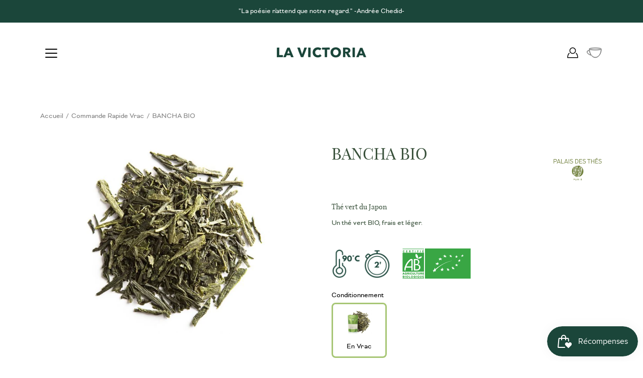

--- FILE ---
content_type: text/html; charset=utf-8
request_url: https://lavictoria.nc/products/bancha-bio
body_size: 41415
content:
<!DOCTYPE html>
<html class="no-js no-touch" lang="fr">

<head>

  <!-- Google tag (gtag.js) -->
<script async src="https://www.googletagmanager.com/gtag/js?id=G-YS9LRN5CPY"></script>
<script>
  window.dataLayer = window.dataLayer || [];
  function gtag(){dataLayer.push(arguments);}
  gtag('js', new Date());

  gtag('config', 'G-YS9LRN5CPY');
</script>
  
	<meta charset="utf-8">
	<meta http-equiv='X-UA-Compatible' content='IE=edge,chrome=1'>
	<meta name="viewport" content="width=device-width, height=device-height, initial-scale=1.0, minimum-scale=1.0">
	<link rel="canonical" href="https://lavictoria.nc/products/bancha-bio">
	<link rel="prefetch" as="document" href="https://lavictoria.nc">
	<link rel="preload" as="style" href="//lavictoria.nc/cdn/shop/t/22/assets/theme.css?v=163039646388216054261724400715">
	<link rel="preload" as="image" href="//lavictoria.nc/cdn/shop/t/22/assets/loader.svg?v=29761675971112988911679379390">
	<link rel="preload" as="script" href="//lavictoria.nc/cdn/shop/t/22/assets/lazysizes.min.js?v=111431644619468174291679379390">
	<link rel="preload" as="script" href="//lavictoria.nc/cdn/shop/t/22/assets/shop.js?v=119713228796306253971696861191">

	<link rel="dns-prefetch" href="https://cdn.shopify.com">
	<link rel="dns-prefetch" href="https://v.shopify.com">
	<link rel="dns-prefetch" href="https://fonts.googleapis.com" crossorigin>
	<link rel="dns-prefetch" href="https://cdn.shopifycloud.com">
	<link rel="dns-prefetch" href="https://cdnjs.cloudflare.com">
	<link rel="dns-prefetch" href="https://www.google-analytics.com">
	<link rel="preconnect" href="https://fonts.shopifycdn.com" crossorigin>
	<link rel="preconnect" href="https://ajax.googleapis.com">
	<link rel="preconnect" href="https://customjs.s.asaplabs.io">
	<link rel="dns-prefetch" href="https://maps.googleapis.com">
	<link rel="dns-prefetch" href="https://maps.gstatic.com">
	<link rel="dns-prefetch" href="https://monorail-edge.shopifysvc.com"><title>BANCHA BIO &ndash; La Victoria</title><link rel="shortcut icon" href="//lavictoria.nc/cdn/shop/files/Flavicon_LV_32x32.png?v=1689831902" type="image/png"><meta name="description" content="Thé vert du Japon Un thé vert BIO, frais et léger. Description Désaltérant, ce thé vert doit sa saveur unique et son goût délicat en bouche à sa récolte, réalisée en octobre, et qui est aussi la dernière de l’année. Notes de dégustation Liqueur Couleur : jaune clair Texture en bouche : fine astringence Saveur : subtile"><!-- /snippets/social-meta-tags.liquid -->




<meta property="og:site_name" content="La Victoria">
<meta property="og:url" content="https://lavictoria.nc/products/bancha-bio">
<meta property="og:title" content="BANCHA BIO">
<meta property="og:type" content="product">
<meta property="og:description" content="Thé vert du Japon Un thé vert BIO, frais et léger. Description Désaltérant, ce thé vert doit sa saveur unique et son goût délicat en bouche à sa récolte, réalisée en octobre, et qui est aussi la dernière de l’année. Notes de dégustation Liqueur Couleur : jaune clair Texture en bouche : fine astringence Saveur : subtile">

  <meta property="og:price:amount" content="14">
  <meta property="og:price:currency" content="XPF">

<meta property="og:image" content="http://lavictoria.nc/cdn/shop/files/PAA3070_1200x1200.jpg?v=1715081647">
<meta property="og:image:secure_url" content="https://lavictoria.nc/cdn/shop/files/PAA3070_1200x1200.jpg?v=1715081647">


<meta name="twitter:card" content="summary_large_image">
<meta name="twitter:title" content="BANCHA BIO">
<meta name="twitter:description" content="Thé vert du Japon Un thé vert BIO, frais et léger. Description Désaltérant, ce thé vert doit sa saveur unique et son goût délicat en bouche à sa récolte, réalisée en octobre, et qui est aussi la dernière de l’année. Notes de dégustation Liqueur Couleur : jaune clair Texture en bouche : fine astringence Saveur : subtile">
<link rel="preload" as="font" href="//lavictoria.nc/cdn/fonts/libre_baskerville/librebaskerville_n4.2ec9ee517e3ce28d5f1e6c6e75efd8a97e59c189.woff2" type="font/woff2" crossorigin>
<link rel="preload" as="font" href="//lavictoria.nc/cdn/fonts/arvo/arvo_n4.cf5897c91bef7f76bce9d45a5025155aa004d2c7.woff2" type="font/woff2" crossorigin><link rel="preload" as="font" href="//lavictoria.nc/cdn/fonts/libre_baskerville/librebaskerville_n7.eb83ab550f8363268d3cb412ad3d4776b2bc22b9.woff2" type="font/woff2" crossorigin><link rel="preload" as="font" href="//lavictoria.nc/cdn/fonts/libre_baskerville/librebaskerville_i4.9b1c62038123f2ff89e0d72891fc2421add48a40.woff2" type="font/woff2" crossorigin><link rel="preload" as="font" href="//lavictoria.nc/cdn/fonts/arvo/arvo_i4.d8127b51e6cc2b3be203c5afba45a1844d95ceb5.woff2" type="font/woff2" crossorigin><link rel="preload" as="font" href="//lavictoria.nc/cdn/fonts/arvo/arvo_n7.8f3c956fdc29536848b99e4058bb94c0bc6ff549.woff2" type="font/woff2" crossorigin><link rel="preload" as="font" href="//lavictoria.nc/cdn/fonts/arvo/arvo_i7.a73955a3590c79e1cab6b631a00eae6de44d08f9.woff2" type="font/woff2" crossorigin><style data-shopify>
	:root {
		---color-background: #ffffff;
		---color-background-alpha-25: rgba(255, 255, 255, 0.25);
		---color-background-alpha-35: rgba(255, 255, 255, 0.35);
		---color-background-alpha-60: rgba(255, 255, 255, 0.6);
		---color-background-overlay: rgba(255, 255, 255, 0.9);
		---color-background-table-header: #808080;
		---color-heading: #38503a;
		---color-text: #000000;
		---color-text-alpha-5: rgba(0, 0, 0, 0.05);
		---color-text-alpha-8: rgba(0, 0, 0, 0.08);
		---color-text-alpha-10: rgba(0, 0, 0, 0.1);
		---color-text-alpha-25: rgba(0, 0, 0, 0.25);
		---color-text-alpha-30: rgba(0, 0, 0, 0.3);
		---color-text-alpha-55: rgba(0, 0, 0, 0.55);
		---color-text-alpha-60: rgba(0, 0, 0, 0.6);
		---color-label: rgba(0, 0, 0, 0.8);
		---color-input-placeholder: rgba(0, 0, 0, 0.5);
		---color-cart-text: rgba(0, 0, 0, 0.6);
		---color-border: #d3d3d3;
		---color-border-dark: #7a7a7a;
		---color-error: #d02e2e;
		---color-badge-text: #fff;
		---color-badge-bg: #1b463a;
		---color-button-primary-bg: #1b463a;
		---color-button-primary-text: #fff;
		---color-button-primary-border: #1b463a;
		---color-button-secondary-bg: #ffffff;
		---color-button-secondary-text: #000;
		---color-button-secondary-border: #000;
		---color-button-alt-bg: transparent;
		---color-button-alt-text: #1b463a;
		---color-button-alt-border: #1b463a;
		---color-search-overlay: rgba(51, 51, 51, 0.5);

		---body-letter-spacing: 0px;
		---heading-letter-spacing: 0px;

		---body-font-family: Arvo, serif;
		---heading-font-family: "Libre Baskerville", serif;

		---body-font-weight: 400;
		---heading-font-weight: 400;

		---body-font-style: normal;
		---heading-font-style: normal;

		---body-font-weight-medium: 400;
		---body-font-weight-bold: 700;

		---heading-font-weight-bold: 700;

		---font-adjust-body: 1.0;
		---font-adjust-heading: 1.0;

		---image-size: contain;
		---image-aspect-ratio: 90.0%;
		---image-aspect-ratio-half: 45.0%;

		---icon-loader: url( "//lavictoria.nc/cdn/shop/t/22/assets/loader.svg?v=29761675971112988911679379390" );
		---icon-check: url( "//lavictoria.nc/cdn/shop/t/22/assets/icon-check.svg?v=2341" );
		---icon-zoom-in: url( "//lavictoria.nc/cdn/shop/t/22/assets/icon-zoom-in.svg?v=66463440030260818311679379390" );
		---icon-zoom-out: url( "//lavictoria.nc/cdn/shop/t/22/assets/icon-zoom-out.svg?v=19447117299412374421679379390" );

		--header-height: 120px;
		--header-initial-height: 120px;
		--collection-featured-block-height: none;

		
		--overlay-color: #000;
		--overlay-opacity: 0;
	}

	@font-face {
  font-family: "Libre Baskerville";
  font-weight: 400;
  font-style: normal;
  font-display: swap;
  src: url("//lavictoria.nc/cdn/fonts/libre_baskerville/librebaskerville_n4.2ec9ee517e3ce28d5f1e6c6e75efd8a97e59c189.woff2") format("woff2"),
       url("//lavictoria.nc/cdn/fonts/libre_baskerville/librebaskerville_n4.323789551b85098885c8eccedfb1bd8f25f56007.woff") format("woff");
}

	@font-face {
  font-family: Arvo;
  font-weight: 400;
  font-style: normal;
  font-display: swap;
  src: url("//lavictoria.nc/cdn/fonts/arvo/arvo_n4.cf5897c91bef7f76bce9d45a5025155aa004d2c7.woff2") format("woff2"),
       url("//lavictoria.nc/cdn/fonts/arvo/arvo_n4.1700444de931e038b31bac25071cca458ea16547.woff") format("woff");
}

@font-face {
  font-family: "Libre Baskerville";
  font-weight: 700;
  font-style: normal;
  font-display: swap;
  src: url("//lavictoria.nc/cdn/fonts/libre_baskerville/librebaskerville_n7.eb83ab550f8363268d3cb412ad3d4776b2bc22b9.woff2") format("woff2"),
       url("//lavictoria.nc/cdn/fonts/libre_baskerville/librebaskerville_n7.5bb0de4f2b64b2f68c7e0de8d18bc3455494f553.woff") format("woff");
}

@font-face {
  font-family: "Libre Baskerville";
  font-weight: 400;
  font-style: italic;
  font-display: swap;
  src: url("//lavictoria.nc/cdn/fonts/libre_baskerville/librebaskerville_i4.9b1c62038123f2ff89e0d72891fc2421add48a40.woff2") format("woff2"),
       url("//lavictoria.nc/cdn/fonts/libre_baskerville/librebaskerville_i4.d5032f0d77e668619cab9a3b6ff7c45700fd5f7c.woff") format("woff");
}

@font-face {
  font-family: Arvo;
  font-weight: 700;
  font-style: normal;
  font-display: swap;
  src: url("//lavictoria.nc/cdn/fonts/arvo/arvo_n7.8f3c956fdc29536848b99e4058bb94c0bc6ff549.woff2") format("woff2"),
       url("//lavictoria.nc/cdn/fonts/arvo/arvo_n7.47184f58e3525193269c42cd7e67b9778a00317a.woff") format("woff");
}

@font-face {
  font-family: Arvo;
  font-weight: 400;
  font-style: italic;
  font-display: swap;
  src: url("//lavictoria.nc/cdn/fonts/arvo/arvo_i4.d8127b51e6cc2b3be203c5afba45a1844d95ceb5.woff2") format("woff2"),
       url("//lavictoria.nc/cdn/fonts/arvo/arvo_i4.4be28d65a96908a2cecf22de59a141ec7337fa89.woff") format("woff");
}

@font-face {
  font-family: Arvo;
  font-weight: 700;
  font-style: italic;
  font-display: swap;
  src: url("//lavictoria.nc/cdn/fonts/arvo/arvo_i7.a73955a3590c79e1cab6b631a00eae6de44d08f9.woff2") format("woff2"),
       url("//lavictoria.nc/cdn/fonts/arvo/arvo_i7.cc1c0f2d70931ac3bcbb67c2f96e807a26f9adaf.woff") format("woff");
}

</style><link href="//lavictoria.nc/cdn/shop/t/22/assets/theme.css?v=163039646388216054261724400715" rel="stylesheet" type="text/css" media="all" /><script type="text/javascript">
    if (window.MSInputMethodContext && document.documentMode) {
      var scripts = document.getElementsByTagName('script')[0];
      var polyfill = document.createElement("script");
      polyfill.defer = true;
      polyfill.src = "//lavictoria.nc/cdn/shop/t/22/assets/ie11.js?v=144489047535103983231679379390";

      scripts.parentNode.insertBefore(polyfill, scripts);

      document.documentElement.classList.add('ie11');
    } else {
      document.documentElement.className = document.documentElement.className.replace('no-js', 'js');
    }

    window.theme = {
      info: {
        name: 'Modular'
      },
      version: '2.0.2',
      routes: {
        root_url: "\/",
        search_url: "\/search",
        product_recommendations_url: "\/recommendations\/products"
      },
      translations: {
        add_to_cart: "Ajouter Au Panier",
        load_more: "Charger plus",
        form_submit: "Ajouter Au Panier",
        form_submit_error: "Oups!",
        form_submit_error_details: "Désolé, il semble que nous n’ayons pas assez de ce produit. Veuillez essayer d\u0026#39;en ajouter moins à votre panier.",
        cart_title: "Panier",
        cart_empty: "Votre panier est vide",
        cart_acceptance_error: "Vous devez accepter nos termes et conditions.",
        continue_shopping: "Continuer vos achats",
        on_sale: "En solde",
        unit_price_separator: "par",
        sold_out: "Épuisé",
        unavailable: "Indisponible",
        results_products: "Produits",
        results_pages: "Pages",
        results_articles: "Articles",
        no_results: "Aucun résultat trouvé",
        previous: "Précédent",
        next: "Suivant",
        view_all: "Tout afficher"
      },
      icons: {
        arrow: '<svg aria-hidden="true" focusable="false" role="presentation" class="icon icon-arrow" viewBox="0 0 1024 1024"><path d="M926.553 256.428c25.96-23.409 62.316-19.611 83.605 7.033 20.439 25.582 18.251 61.132-6.623 83.562l-467.01 421.128c-22.547 20.331-56.39 19.789-78.311-1.237L19.143 345.786c-24.181-23.193-25.331-58.79-4.144-83.721 22.077-25.978 58.543-28.612 83.785-4.402l400.458 384.094 427.311-385.33z"/></svg>',
        arrowSlider: '<svg aria-hidden="true" focusable="false" role="presentation" class="icon icon-submit" viewBox="0 0 1024 1024"><path d="M1023.998 511.724v-6.44a4.818 4.818 0 00-1.605-3.215l-.005-.005c0-1.61-1.61-1.61-1.61-3.22s-1.61-1.61-1.61-3.22c-.89 0-1.61-.72-1.61-1.61L652.074 115.649c-6.058-5.789-14.286-9.354-23.346-9.354s-17.288 3.564-23.358 9.366l.013-.013c-6.101 5.61-9.909 13.631-9.909 22.541s3.81 16.931 9.888 22.52l.022.02 307.522 318.793H32.201C14.416 479.522 0 493.939 0 511.723s14.417 32.201 32.201 32.201h887.145L605.384 862.717a32.062 32.062 0 00-8.429 21.72c0 9.19 3.851 17.481 10.025 23.347l.014.013c5.61 6.101 13.631 9.909 22.541 9.909s16.931-3.81 22.52-9.888l.02-.022 363.874-370.315c0-1.61 0-1.61 1.61-3.22.89 0 1.61-.72 1.61-1.61 0-1.61 1.61-1.61 1.61-3.22h1.61v-3.22a4.81 4.81 0 001.608-3.203l.002-.017v-11.27z"/></svg>',
        arrowNavSlider: 'M0.0776563715,49.6974826 L0.0776563715,50.3266624 C0.0882978908,50.4524827 0.146435015,50.5626537 0.234305795,50.6407437 C0.234697028,50.7982538 0.39181593,50.7982538 0.39181593,50.9556075 C0.39181593,51.1129611 0.548934833,51.1127264 0.548934833,51.27008 C0.636101395,51.27008 0.706053735,51.3405018 0.706053735,51.4271989 L36.3981789,88.377449 C36.9898787,88.9427015 37.7935482,89.2908983 38.6778897,89.2908983 C39.5622313,89.2908983 40.3661354,88.9429363 40.9590089,88.3761189 C41.5534473,87.8297238 41.9253528,87.0464767 41.9253528,86.1759065 C41.9253528,85.3053363 41.5534473,84.5227934 40.9597131,83.9766331 L10.297036,52.0652206 L96.9330092,52.8421298 C98.6696895,52.8421298 100.077578,51.4342411 100.077578,49.6975608 C100.077578,47.9608805 98.6696895,46.5529919 96.9330092,46.5529919 L10.297036,46.5529919 L40.9578352,15.4206794 C41.4680804,14.8636428 41.7811445,14.1180323 41.7811445,13.299496 C41.7811445,12.4018526 41.4053267,11.5926276 40.8022812,11.0197852 C40.2533823,10.422843 39.4701352,10.0509375 38.599565,10.0509375 C37.7289948,10.0509375 36.9464519,10.422843 36.4002916,11.0165771 L36.3981007,11.018768 L0.863172638,47.1829542 C0.863172638,47.3400731 0.863172638,47.3400731 0.706053735,47.4974267 C0.618887173,47.4974267 0.548934833,47.5678485 0.548934833,47.6545456 C0.548934833,47.8116645 0.39181593,47.8116645 0.39181593,47.9690181 L0.234697028,47.9690181 L0.234697028,48.2834907 C0.146356768,48.3619719 0.0882196443,48.4723777 0.077578125,48.5964766 L0.077578125,49.6984215 L0.0776563715,49.6974826 Z',
        arrowLong: '<svg aria-hidden="true" focusable="false" role="presentation" class="icon icon-arrow-long" viewBox="0 0 1024 1024"><path d="M525.379 1020.065l114.69-110.279c7.645-7.353 7.645-18.379 0-25.732s-19.113-7.353-26.762 0l-82.194 77.195V18.379C531.113 7.35 523.468 0 512 0s-19.113 7.353-19.113 18.379v942.87l-82.194-79.033c-7.645-7.353-19.113-7.353-26.762 0-3.823 3.676-5.734 9.191-5.734 12.868s1.911 9.191 5.734 12.868l114.69 110.279c7.645 7.353 19.113 7.353 26.762 1.838z"/></svg>',
        check: '<svg aria-hidden="true" focusable="false" role="presentation" class="icon icon-check" viewBox="0 0 1317 1024"><path d="M1277.067 47.359c-42.785-42.731-112.096-42.731-154.88 0L424.495 745.781l-232.32-233.782c-43.178-40.234-110.463-39.047-152.195 2.685s-42.919 109.017-2.685 152.195L347.056 976.64c42.785 42.731 112.096 42.731 154.88 0l775.132-774.401c42.731-42.785 42.731-112.096 0-154.88z"/></svg>',
        close: '<svg aria-hidden="true" focusable="false" role="presentation" class="icon icon-close" viewBox="0 0 1024 1024"><path d="M446.174 512L13.632 79.458c-18.177-18.177-18.177-47.649 0-65.826s47.649-18.177 65.826 0L512 446.174 944.542 13.632c18.177-18.177 47.649-18.177 65.826 0s18.177 47.649 0 65.826L577.826 512l432.542 432.542c18.177 18.177 18.177 47.649 0 65.826s-47.649 18.177-65.826 0L512 577.826 79.458 1010.368c-18.177 18.177-47.649 18.177-65.826 0s-18.177-47.649 0-65.826L446.174 512z"/></svg>',
        plus: '<svg aria-hidden="true" focusable="false" role="presentation" class="icon icon-plus" viewBox="0 0 1024 1024"><path d="M465.066 465.067l.001-411.166c-.005-.407-.005-.407-.006-.805 0-29.324 23.796-53.095 53.149-53.095s53.149 23.771 53.149 53.095c-.001.365-.001.365-.004.524l-.009 411.446 398.754.001c.407-.005.407-.005.805-.006 29.324 0 53.095 23.796 53.095 53.149s-23.771 53.149-53.095 53.149c-.365-.001-.365-.001-.524-.004l-399.037-.009-.009 396.75a53.99 53.99 0 01.071 2.762c0 29.35-23.817 53.142-53.197 53.142-28.299 0-51.612-22.132-53.124-50.361l-.044-.832.583-.382-.586.017c-.02-.795-.02-.795-.024-1.59.011-1.42.011-1.42.05-1.933l.001-397.576-409.162-.009c-1.378.059-1.378.059-2.762.071-29.35 0-53.142-23.817-53.142-53.197 0-28.299 22.132-51.612 50.361-53.124l.832-.044.382.583-.017-.586c.795-.02.795-.02 1.59-.024 1.42.011 1.42.011 1.933.05l409.986.001z"/></svg>',
        minus: '<svg aria-hidden="true" focusable="false" role="presentation" class="icon icon-minus" viewBox="0 0 1024 1024"><path d="M51.573 459.468l-.017-.585c.795-.02.795-.02 1.59-.024 1.42.011 1.42.011 1.933.05l915.021.002c.407-.005.407-.005.805-.006 29.324 0 53.095 23.771 53.095 53.095s-23.771 53.095-53.095 53.095c-.365-.001-.365-.001-.524-.004l-914.477-.021c-1.378.059-1.378.059-2.762.071C23.792 565.141 0 541.348 0 511.999c0-28.271 22.132-51.558 50.361-53.069l.832-.044.382.582z"/></svg>',
        blank: "\/\/lavictoria.nc\/cdn\/shop\/t\/22\/assets\/blank_1x1.gif?v=50849316544257392421679379390"
      },
      settings: {
        enableAcceptTerms: true,
        enableAjaxCart: true,
        enableColorSwatches: true,
        enablePaymentButton: false,
        enableVideoLooping: false,
        enableTextAnimations: true,
        enableGridItemsAnimations: true,
        enableSearch: true,
        enableYotpo: false,
        showProductDescription: true,
        showQuickView: true,
        showQuantity: true,
        showReviews: false,
        yotpoId: "",
        imageAspectRatio: 0.9,
        imageBackgroundSize: "contain",
        productBadgeStyle: "circle",
        searchType: "product",
        productTitlePosition: "center"
      }
    };
    window.isTouch = false;
    window.moneyFormat = "{{amount_no_decimals_with_space_separator}} XPF";
    window.slate = window.slate || {};
    window.lazySizesConfig = {
      loadHidden: false,
      hFac: 0.5,
      expFactor: 2,
      preloadAfterLoad: true,
      customMedia: {
        '--phone': '(max-width: 640px)',
        '--tablet': '(min-width: 641px) and (max-width: 1023px)',
        '--lap': '(min-width: 1024px)'
      }
    }
  </script>
  <script src="//lavictoria.nc/cdn/shop/t/22/assets/lazysizes.min.js?v=111431644619468174291679379390" async></script>
  <script src="//lavictoria.nc/cdn/shop/t/22/assets/shop.js?v=119713228796306253971696861191" defer></script><script>window.performance && window.performance.mark && window.performance.mark('shopify.content_for_header.start');</script><meta name="google-site-verification" content="cEWsIyzxdYoH79lZkdbBXxRJh9RINUXnieQyvnhsc_0">
<meta id="shopify-digital-wallet" name="shopify-digital-wallet" content="/58094715077/digital_wallets/dialog">
<link rel="alternate" type="application/json+oembed" href="https://lavictoria.nc/products/bancha-bio.oembed">
<script async="async" src="/checkouts/internal/preloads.js?locale=fr-NC"></script>
<script id="shopify-features" type="application/json">{"accessToken":"f7f1bf5fa92c7839353729890092ca0a","betas":["rich-media-storefront-analytics"],"domain":"lavictoria.nc","predictiveSearch":true,"shopId":58094715077,"locale":"fr"}</script>
<script>var Shopify = Shopify || {};
Shopify.shop = "infinithe-shop.myshopify.com";
Shopify.locale = "fr";
Shopify.currency = {"active":"XPF","rate":"1.0"};
Shopify.country = "NC";
Shopify.theme = {"name":"Transition de Infinithé à La Victoria","id":132168548549,"schema_name":"Modular","schema_version":"2.0.2","theme_store_id":849,"role":"main"};
Shopify.theme.handle = "null";
Shopify.theme.style = {"id":null,"handle":null};
Shopify.cdnHost = "lavictoria.nc/cdn";
Shopify.routes = Shopify.routes || {};
Shopify.routes.root = "/";</script>
<script type="module">!function(o){(o.Shopify=o.Shopify||{}).modules=!0}(window);</script>
<script>!function(o){function n(){var o=[];function n(){o.push(Array.prototype.slice.apply(arguments))}return n.q=o,n}var t=o.Shopify=o.Shopify||{};t.loadFeatures=n(),t.autoloadFeatures=n()}(window);</script>
<script id="shop-js-analytics" type="application/json">{"pageType":"product"}</script>
<script defer="defer" async type="module" src="//lavictoria.nc/cdn/shopifycloud/shop-js/modules/v2/client.init-shop-cart-sync_CfnabTz1.fr.esm.js"></script>
<script defer="defer" async type="module" src="//lavictoria.nc/cdn/shopifycloud/shop-js/modules/v2/chunk.common_1HJ87NEU.esm.js"></script>
<script defer="defer" async type="module" src="//lavictoria.nc/cdn/shopifycloud/shop-js/modules/v2/chunk.modal_BHK_cQfO.esm.js"></script>
<script type="module">
  await import("//lavictoria.nc/cdn/shopifycloud/shop-js/modules/v2/client.init-shop-cart-sync_CfnabTz1.fr.esm.js");
await import("//lavictoria.nc/cdn/shopifycloud/shop-js/modules/v2/chunk.common_1HJ87NEU.esm.js");
await import("//lavictoria.nc/cdn/shopifycloud/shop-js/modules/v2/chunk.modal_BHK_cQfO.esm.js");

  window.Shopify.SignInWithShop?.initShopCartSync?.({"fedCMEnabled":true,"windoidEnabled":true});

</script>
<script>(function() {
  var isLoaded = false;
  function asyncLoad() {
    if (isLoaded) return;
    isLoaded = true;
    var urls = ["https:\/\/shopify.covet.pics\/covet-pics-widget-inject.js?shop=infinithe-shop.myshopify.com","https:\/\/sl.storeify.app\/js\/frontend\/scripttag.js?shop=infinithe-shop.myshopify.com","https:\/\/js.smile.io\/v1\/smile-shopify.js?shop=infinithe-shop.myshopify.com","https:\/\/static.klaviyo.com\/onsite\/js\/klaviyo.js?company_id=WWbx4Q\u0026shop=infinithe-shop.myshopify.com"];
    for (var i = 0; i < urls.length; i++) {
      var s = document.createElement('script');
      s.type = 'text/javascript';
      s.async = true;
      s.src = urls[i];
      var x = document.getElementsByTagName('script')[0];
      x.parentNode.insertBefore(s, x);
    }
  };
  if(window.attachEvent) {
    window.attachEvent('onload', asyncLoad);
  } else {
    window.addEventListener('load', asyncLoad, false);
  }
})();</script>
<script id="__st">var __st={"a":58094715077,"offset":39600,"reqid":"766132d9-0835-4aec-86d5-c1e657938ab2-1769532349","pageurl":"lavictoria.nc\/products\/bancha-bio","u":"7d34e61b3553","p":"product","rtyp":"product","rid":7836139815109};</script>
<script>window.ShopifyPaypalV4VisibilityTracking = true;</script>
<script id="captcha-bootstrap">!function(){'use strict';const t='contact',e='account',n='new_comment',o=[[t,t],['blogs',n],['comments',n],[t,'customer']],c=[[e,'customer_login'],[e,'guest_login'],[e,'recover_customer_password'],[e,'create_customer']],r=t=>t.map((([t,e])=>`form[action*='/${t}']:not([data-nocaptcha='true']) input[name='form_type'][value='${e}']`)).join(','),a=t=>()=>t?[...document.querySelectorAll(t)].map((t=>t.form)):[];function s(){const t=[...o],e=r(t);return a(e)}const i='password',u='form_key',d=['recaptcha-v3-token','g-recaptcha-response','h-captcha-response',i],f=()=>{try{return window.sessionStorage}catch{return}},m='__shopify_v',_=t=>t.elements[u];function p(t,e,n=!1){try{const o=window.sessionStorage,c=JSON.parse(o.getItem(e)),{data:r}=function(t){const{data:e,action:n}=t;return t[m]||n?{data:e,action:n}:{data:t,action:n}}(c);for(const[e,n]of Object.entries(r))t.elements[e]&&(t.elements[e].value=n);n&&o.removeItem(e)}catch(o){console.error('form repopulation failed',{error:o})}}const l='form_type',E='cptcha';function T(t){t.dataset[E]=!0}const w=window,h=w.document,L='Shopify',v='ce_forms',y='captcha';let A=!1;((t,e)=>{const n=(g='f06e6c50-85a8-45c8-87d0-21a2b65856fe',I='https://cdn.shopify.com/shopifycloud/storefront-forms-hcaptcha/ce_storefront_forms_captcha_hcaptcha.v1.5.2.iife.js',D={infoText:'Protégé par hCaptcha',privacyText:'Confidentialité',termsText:'Conditions'},(t,e,n)=>{const o=w[L][v],c=o.bindForm;if(c)return c(t,g,e,D).then(n);var r;o.q.push([[t,g,e,D],n]),r=I,A||(h.body.append(Object.assign(h.createElement('script'),{id:'captcha-provider',async:!0,src:r})),A=!0)});var g,I,D;w[L]=w[L]||{},w[L][v]=w[L][v]||{},w[L][v].q=[],w[L][y]=w[L][y]||{},w[L][y].protect=function(t,e){n(t,void 0,e),T(t)},Object.freeze(w[L][y]),function(t,e,n,w,h,L){const[v,y,A,g]=function(t,e,n){const i=e?o:[],u=t?c:[],d=[...i,...u],f=r(d),m=r(i),_=r(d.filter((([t,e])=>n.includes(e))));return[a(f),a(m),a(_),s()]}(w,h,L),I=t=>{const e=t.target;return e instanceof HTMLFormElement?e:e&&e.form},D=t=>v().includes(t);t.addEventListener('submit',(t=>{const e=I(t);if(!e)return;const n=D(e)&&!e.dataset.hcaptchaBound&&!e.dataset.recaptchaBound,o=_(e),c=g().includes(e)&&(!o||!o.value);(n||c)&&t.preventDefault(),c&&!n&&(function(t){try{if(!f())return;!function(t){const e=f();if(!e)return;const n=_(t);if(!n)return;const o=n.value;o&&e.removeItem(o)}(t);const e=Array.from(Array(32),(()=>Math.random().toString(36)[2])).join('');!function(t,e){_(t)||t.append(Object.assign(document.createElement('input'),{type:'hidden',name:u})),t.elements[u].value=e}(t,e),function(t,e){const n=f();if(!n)return;const o=[...t.querySelectorAll(`input[type='${i}']`)].map((({name:t})=>t)),c=[...d,...o],r={};for(const[a,s]of new FormData(t).entries())c.includes(a)||(r[a]=s);n.setItem(e,JSON.stringify({[m]:1,action:t.action,data:r}))}(t,e)}catch(e){console.error('failed to persist form',e)}}(e),e.submit())}));const S=(t,e)=>{t&&!t.dataset[E]&&(n(t,e.some((e=>e===t))),T(t))};for(const o of['focusin','change'])t.addEventListener(o,(t=>{const e=I(t);D(e)&&S(e,y())}));const B=e.get('form_key'),M=e.get(l),P=B&&M;t.addEventListener('DOMContentLoaded',(()=>{const t=y();if(P)for(const e of t)e.elements[l].value===M&&p(e,B);[...new Set([...A(),...v().filter((t=>'true'===t.dataset.shopifyCaptcha))])].forEach((e=>S(e,t)))}))}(h,new URLSearchParams(w.location.search),n,t,e,['guest_login'])})(!0,!1)}();</script>
<script integrity="sha256-4kQ18oKyAcykRKYeNunJcIwy7WH5gtpwJnB7kiuLZ1E=" data-source-attribution="shopify.loadfeatures" defer="defer" src="//lavictoria.nc/cdn/shopifycloud/storefront/assets/storefront/load_feature-a0a9edcb.js" crossorigin="anonymous"></script>
<script data-source-attribution="shopify.dynamic_checkout.dynamic.init">var Shopify=Shopify||{};Shopify.PaymentButton=Shopify.PaymentButton||{isStorefrontPortableWallets:!0,init:function(){window.Shopify.PaymentButton.init=function(){};var t=document.createElement("script");t.src="https://lavictoria.nc/cdn/shopifycloud/portable-wallets/latest/portable-wallets.fr.js",t.type="module",document.head.appendChild(t)}};
</script>
<script data-source-attribution="shopify.dynamic_checkout.buyer_consent">
  function portableWalletsHideBuyerConsent(e){var t=document.getElementById("shopify-buyer-consent"),n=document.getElementById("shopify-subscription-policy-button");t&&n&&(t.classList.add("hidden"),t.setAttribute("aria-hidden","true"),n.removeEventListener("click",e))}function portableWalletsShowBuyerConsent(e){var t=document.getElementById("shopify-buyer-consent"),n=document.getElementById("shopify-subscription-policy-button");t&&n&&(t.classList.remove("hidden"),t.removeAttribute("aria-hidden"),n.addEventListener("click",e))}window.Shopify?.PaymentButton&&(window.Shopify.PaymentButton.hideBuyerConsent=portableWalletsHideBuyerConsent,window.Shopify.PaymentButton.showBuyerConsent=portableWalletsShowBuyerConsent);
</script>
<script data-source-attribution="shopify.dynamic_checkout.cart.bootstrap">document.addEventListener("DOMContentLoaded",(function(){function t(){return document.querySelector("shopify-accelerated-checkout-cart, shopify-accelerated-checkout")}if(t())Shopify.PaymentButton.init();else{new MutationObserver((function(e,n){t()&&(Shopify.PaymentButton.init(),n.disconnect())})).observe(document.body,{childList:!0,subtree:!0})}}));
</script>
<script id='scb4127' type='text/javascript' async='' src='https://lavictoria.nc/cdn/shopifycloud/privacy-banner/storefront-banner.js'></script>
<script>window.performance && window.performance.mark && window.performance.mark('shopify.content_for_header.end');</script>
 <link rel="stylesheet" href="https://cdnjs.cloudflare.com/ajax/libs/OwlCarousel2/2.3.4/assets/owl.carousel.min.css" integrity="sha512-tS3S5qG0BlhnQROyJXvNjeEM4UpMXHrQfTGmbQ1gKmelCxlSEBUaxhRBj/EFTzpbP4RVSrpEikbmdJobCvhE3g==" crossorigin="anonymous" referrerpolicy="no-referrer" />
 <link rel="stylesheet" href="https://cdnjs.cloudflare.com/ajax/libs/OwlCarousel2/2.3.4/assets/owl.theme.default.css" integrity="sha512-OTcub78R3msOCtY3Tc6FzeDJ8N9qvQn1Ph49ou13xgA9VsH9+LRxoFU6EqLhW4+PKRfU+/HReXmSZXHEkpYoOA==" crossorigin="anonymous" referrerpolicy="no-referrer" />
<link rel="stylesheet" href="//lavictoria.nc/cdn/shop/t/22/assets/customStyle.css?v=58238510528389174431697458219">
   
<!-- BEGIN app block: shopify://apps/judge-me-reviews/blocks/judgeme_core/61ccd3b1-a9f2-4160-9fe9-4fec8413e5d8 --><!-- Start of Judge.me Core -->






<link rel="dns-prefetch" href="https://cdnwidget.judge.me">
<link rel="dns-prefetch" href="https://cdn.judge.me">
<link rel="dns-prefetch" href="https://cdn1.judge.me">
<link rel="dns-prefetch" href="https://api.judge.me">

<script data-cfasync='false' class='jdgm-settings-script'>window.jdgmSettings={"pagination":5,"disable_web_reviews":true,"badge_no_review_text":"Aucun avis","badge_n_reviews_text":"{{ n }} avis","hide_badge_preview_if_no_reviews":true,"badge_hide_text":false,"enforce_center_preview_badge":false,"widget_title":"Avis Clients","widget_open_form_text":"Écrire un avis","widget_close_form_text":"Annuler l'avis","widget_refresh_page_text":"Actualiser la page","widget_summary_text":"Basé sur {{ number_of_reviews }} avis","widget_no_review_text":"Soyez le premier à écrire un avis","widget_name_field_text":"Nom d'affichage","widget_verified_name_field_text":"Nom vérifié (public)","widget_name_placeholder_text":"Nom d'affichage","widget_required_field_error_text":"Ce champ est obligatoire.","widget_email_field_text":"Adresse email","widget_verified_email_field_text":"Email vérifié (privé, ne peut pas être modifié)","widget_email_placeholder_text":"Votre adresse email","widget_email_field_error_text":"Veuillez entrer une adresse email valide.","widget_rating_field_text":"Évaluation","widget_review_title_field_text":"Titre de l'avis","widget_review_title_placeholder_text":"Donnez un titre à votre avis","widget_review_body_field_text":"Contenu de l'avis","widget_review_body_placeholder_text":"Commencez à écrire ici...","widget_pictures_field_text":"Photo/Vidéo (facultatif)","widget_submit_review_text":"Soumettre l'avis","widget_submit_verified_review_text":"Soumettre un avis vérifié","widget_submit_success_msg_with_auto_publish":"Merci ! Veuillez actualiser la page dans quelques instants pour voir votre avis. Vous pouvez supprimer ou modifier votre avis en vous connectant à \u003ca href='https://judge.me/login' target='_blank' rel='nofollow noopener'\u003eJudge.me\u003c/a\u003e","widget_submit_success_msg_no_auto_publish":"Merci ! Votre avis sera publié dès qu'il sera approuvé par l'administrateur de la boutique. Vous pouvez supprimer ou modifier votre avis en vous connectant à \u003ca href='https://judge.me/login' target='_blank' rel='nofollow noopener'\u003eJudge.me\u003c/a\u003e","widget_show_default_reviews_out_of_total_text":"Affichage de {{ n_reviews_shown }} sur {{ n_reviews }} avis.","widget_show_all_link_text":"Tout afficher","widget_show_less_link_text":"Afficher moins","widget_author_said_text":"{{ reviewer_name }} a dit :","widget_days_text":"il y a {{ n }} jour/jours","widget_weeks_text":"il y a {{ n }} semaine/semaines","widget_months_text":"il y a {{ n }} mois","widget_years_text":"il y a {{ n }} an/ans","widget_yesterday_text":"Hier","widget_today_text":"Aujourd'hui","widget_replied_text":"\u003e\u003e {{ shop_name }} a répondu :","widget_read_more_text":"Lire plus","widget_reviewer_name_as_initial":"","widget_rating_filter_color":"#fbcd0a","widget_rating_filter_see_all_text":"Voir tous les avis","widget_sorting_most_recent_text":"Plus récents","widget_sorting_highest_rating_text":"Meilleures notes","widget_sorting_lowest_rating_text":"Notes les plus basses","widget_sorting_with_pictures_text":"Uniquement les photos","widget_sorting_most_helpful_text":"Plus utiles","widget_open_question_form_text":"Poser une question","widget_reviews_subtab_text":"Avis","widget_questions_subtab_text":"Questions","widget_question_label_text":"Question","widget_answer_label_text":"Réponse","widget_question_placeholder_text":"Écrivez votre question ici","widget_submit_question_text":"Soumettre la question","widget_question_submit_success_text":"Merci pour votre question ! Nous vous notifierons dès qu'elle aura une réponse.","verified_badge_text":"Vérifié","verified_badge_bg_color":"","verified_badge_text_color":"","verified_badge_placement":"left-of-reviewer-name","widget_review_max_height":"","widget_hide_border":false,"widget_social_share":false,"widget_thumb":false,"widget_review_location_show":false,"widget_location_format":"","all_reviews_include_out_of_store_products":true,"all_reviews_out_of_store_text":"(hors boutique)","all_reviews_pagination":100,"all_reviews_product_name_prefix_text":"à propos de","enable_review_pictures":true,"enable_question_anwser":false,"widget_theme":"default","review_date_format":"dd/mm/yy","default_sort_method":"most-recent","widget_product_reviews_subtab_text":"Avis Produits","widget_shop_reviews_subtab_text":"Avis Boutique","widget_other_products_reviews_text":"Avis pour d'autres produits","widget_store_reviews_subtab_text":"Avis de la boutique","widget_no_store_reviews_text":"Cette boutique n'a pas encore reçu d'avis","widget_web_restriction_product_reviews_text":"Ce produit n'a pas encore reçu d'avis","widget_no_items_text":"Aucun élément trouvé","widget_show_more_text":"Afficher plus","widget_write_a_store_review_text":"Écrire un avis sur la boutique","widget_other_languages_heading":"Avis dans d'autres langues","widget_translate_review_text":"Traduire l'avis en {{ language }}","widget_translating_review_text":"Traduction en cours...","widget_show_original_translation_text":"Afficher l'original ({{ language }})","widget_translate_review_failed_text":"Impossible de traduire cet avis.","widget_translate_review_retry_text":"Réessayer","widget_translate_review_try_again_later_text":"Réessayez plus tard","show_product_url_for_grouped_product":false,"widget_sorting_pictures_first_text":"Photos en premier","show_pictures_on_all_rev_page_mobile":false,"show_pictures_on_all_rev_page_desktop":false,"floating_tab_hide_mobile_install_preference":false,"floating_tab_button_name":"★ Avis","floating_tab_title":"Laissons nos clients parler pour nous","floating_tab_button_color":"","floating_tab_button_background_color":"","floating_tab_url":"","floating_tab_url_enabled":false,"floating_tab_tab_style":"text","all_reviews_text_badge_text":"Les clients nous notent {{ shop.metafields.judgeme.all_reviews_rating | round: 1 }}/5 basé sur {{ shop.metafields.judgeme.all_reviews_count }} avis.","all_reviews_text_badge_text_branded_style":"{{ shop.metafields.judgeme.all_reviews_rating | round: 1 }} sur 5 étoiles basé sur {{ shop.metafields.judgeme.all_reviews_count }} avis","is_all_reviews_text_badge_a_link":false,"show_stars_for_all_reviews_text_badge":false,"all_reviews_text_badge_url":"","all_reviews_text_style":"branded","all_reviews_text_color_style":"judgeme_brand_color","all_reviews_text_color":"#108474","all_reviews_text_show_jm_brand":true,"featured_carousel_show_header":true,"featured_carousel_title":"Laissons nos clients parler pour nous","testimonials_carousel_title":"Les clients nous disent","videos_carousel_title":"Histoire de clients réels","cards_carousel_title":"Les clients nous disent","featured_carousel_count_text":"sur {{ n }} avis","featured_carousel_add_link_to_all_reviews_page":false,"featured_carousel_url":"","featured_carousel_show_images":true,"featured_carousel_autoslide_interval":5,"featured_carousel_arrows_on_the_sides":false,"featured_carousel_height":250,"featured_carousel_width":80,"featured_carousel_image_size":0,"featured_carousel_image_height":250,"featured_carousel_arrow_color":"#eeeeee","verified_count_badge_style":"branded","verified_count_badge_orientation":"horizontal","verified_count_badge_color_style":"judgeme_brand_color","verified_count_badge_color":"#108474","is_verified_count_badge_a_link":false,"verified_count_badge_url":"","verified_count_badge_show_jm_brand":true,"widget_rating_preset_default":5,"widget_first_sub_tab":"product-reviews","widget_show_histogram":true,"widget_histogram_use_custom_color":false,"widget_pagination_use_custom_color":false,"widget_star_use_custom_color":false,"widget_verified_badge_use_custom_color":false,"widget_write_review_use_custom_color":false,"picture_reminder_submit_button":"Upload Pictures","enable_review_videos":false,"mute_video_by_default":false,"widget_sorting_videos_first_text":"Vidéos en premier","widget_review_pending_text":"En attente","featured_carousel_items_for_large_screen":3,"social_share_options_order":"Facebook,Twitter","remove_microdata_snippet":false,"disable_json_ld":false,"enable_json_ld_products":false,"preview_badge_show_question_text":false,"preview_badge_no_question_text":"Aucune question","preview_badge_n_question_text":"{{ number_of_questions }} question/questions","qa_badge_show_icon":false,"qa_badge_position":"same-row","remove_judgeme_branding":false,"widget_add_search_bar":false,"widget_search_bar_placeholder":"Recherche","widget_sorting_verified_only_text":"Vérifiés uniquement","featured_carousel_theme":"card","featured_carousel_show_rating":true,"featured_carousel_show_title":true,"featured_carousel_show_body":true,"featured_carousel_show_date":false,"featured_carousel_show_reviewer":true,"featured_carousel_show_product":false,"featured_carousel_header_background_color":"#108474","featured_carousel_header_text_color":"#ffffff","featured_carousel_name_product_separator":"reviewed","featured_carousel_full_star_background":"#1B463A","featured_carousel_empty_star_background":"#dadada","featured_carousel_vertical_theme_background":"#f9fafb","featured_carousel_verified_badge_enable":true,"featured_carousel_verified_badge_color":"#1B463A","featured_carousel_border_style":"round","featured_carousel_review_line_length_limit":3,"featured_carousel_more_reviews_button_text":"Lire plus d'avis","featured_carousel_view_product_button_text":"Voir le produit","all_reviews_page_load_reviews_on":"scroll","all_reviews_page_load_more_text":"Charger plus d'avis","disable_fb_tab_reviews":false,"enable_ajax_cdn_cache":false,"widget_advanced_speed_features":5,"widget_public_name_text":"affiché publiquement comme","default_reviewer_name":"John Smith","default_reviewer_name_has_non_latin":true,"widget_reviewer_anonymous":"Anonyme","medals_widget_title":"Médailles d'avis Judge.me","medals_widget_background_color":"#f9fafb","medals_widget_position":"footer_all_pages","medals_widget_border_color":"#f9fafb","medals_widget_verified_text_position":"left","medals_widget_use_monochromatic_version":false,"medals_widget_elements_color":"#108474","show_reviewer_avatar":true,"widget_invalid_yt_video_url_error_text":"Pas une URL de vidéo YouTube","widget_max_length_field_error_text":"Veuillez ne pas dépasser {0} caractères.","widget_show_country_flag":false,"widget_show_collected_via_shop_app":true,"widget_verified_by_shop_badge_style":"light","widget_verified_by_shop_text":"Vérifié par la boutique","widget_show_photo_gallery":false,"widget_load_with_code_splitting":true,"widget_ugc_install_preference":false,"widget_ugc_title":"Fait par nous, partagé par vous","widget_ugc_subtitle":"Taguez-nous pour voir votre photo mise en avant sur notre page","widget_ugc_arrows_color":"#ffffff","widget_ugc_primary_button_text":"Acheter maintenant","widget_ugc_primary_button_background_color":"#108474","widget_ugc_primary_button_text_color":"#ffffff","widget_ugc_primary_button_border_width":"0","widget_ugc_primary_button_border_style":"none","widget_ugc_primary_button_border_color":"#108474","widget_ugc_primary_button_border_radius":"25","widget_ugc_secondary_button_text":"Charger plus","widget_ugc_secondary_button_background_color":"#ffffff","widget_ugc_secondary_button_text_color":"#108474","widget_ugc_secondary_button_border_width":"2","widget_ugc_secondary_button_border_style":"solid","widget_ugc_secondary_button_border_color":"#108474","widget_ugc_secondary_button_border_radius":"25","widget_ugc_reviews_button_text":"Voir les avis","widget_ugc_reviews_button_background_color":"#ffffff","widget_ugc_reviews_button_text_color":"#108474","widget_ugc_reviews_button_border_width":"2","widget_ugc_reviews_button_border_style":"solid","widget_ugc_reviews_button_border_color":"#108474","widget_ugc_reviews_button_border_radius":"25","widget_ugc_reviews_button_link_to":"judgeme-reviews-page","widget_ugc_show_post_date":true,"widget_ugc_max_width":"800","widget_rating_metafield_value_type":true,"widget_primary_color":"#1B463A","widget_enable_secondary_color":false,"widget_secondary_color":"#edf5f5","widget_summary_average_rating_text":"{{ average_rating }} sur 5","widget_media_grid_title":"Photos \u0026 vidéos clients","widget_media_grid_see_more_text":"Voir plus","widget_round_style":false,"widget_show_product_medals":true,"widget_verified_by_judgeme_text":"Vérifié par Judge.me","widget_show_store_medals":true,"widget_verified_by_judgeme_text_in_store_medals":"Vérifié par Judge.me","widget_media_field_exceed_quantity_message":"Désolé, nous ne pouvons accepter que {{ max_media }} pour un avis.","widget_media_field_exceed_limit_message":"{{ file_name }} est trop volumineux, veuillez sélectionner un {{ media_type }} de moins de {{ size_limit }}MB.","widget_review_submitted_text":"Avis soumis !","widget_question_submitted_text":"Question soumise !","widget_close_form_text_question":"Annuler","widget_write_your_answer_here_text":"Écrivez votre réponse ici","widget_enabled_branded_link":true,"widget_show_collected_by_judgeme":true,"widget_reviewer_name_color":"","widget_write_review_text_color":"","widget_write_review_bg_color":"","widget_collected_by_judgeme_text":"collecté par Judge.me","widget_pagination_type":"standard","widget_load_more_text":"Charger plus","widget_load_more_color":"#108474","widget_full_review_text":"Avis complet","widget_read_more_reviews_text":"Lire plus d'avis","widget_read_questions_text":"Lire les questions","widget_questions_and_answers_text":"Questions \u0026 Réponses","widget_verified_by_text":"Vérifié par","widget_verified_text":"Vérifié","widget_number_of_reviews_text":"{{ number_of_reviews }} avis","widget_back_button_text":"Retour","widget_next_button_text":"Suivant","widget_custom_forms_filter_button":"Filtres","custom_forms_style":"horizontal","widget_show_review_information":false,"how_reviews_are_collected":"Comment les avis sont-ils collectés ?","widget_show_review_keywords":false,"widget_gdpr_statement":"Comment nous utilisons vos données : Nous vous contacterons uniquement à propos de l'avis que vous avez laissé, et seulement si nécessaire. En soumettant votre avis, vous acceptez les \u003ca href='https://judge.me/terms' target='_blank' rel='nofollow noopener'\u003econditions\u003c/a\u003e, la \u003ca href='https://judge.me/privacy' target='_blank' rel='nofollow noopener'\u003epolitique de confidentialité\u003c/a\u003e et les \u003ca href='https://judge.me/content-policy' target='_blank' rel='nofollow noopener'\u003epolitiques de contenu\u003c/a\u003e de Judge.me.","widget_multilingual_sorting_enabled":false,"widget_translate_review_content_enabled":false,"widget_translate_review_content_method":"manual","popup_widget_review_selection":"automatically_with_pictures","popup_widget_round_border_style":true,"popup_widget_show_title":true,"popup_widget_show_body":true,"popup_widget_show_reviewer":false,"popup_widget_show_product":true,"popup_widget_show_pictures":true,"popup_widget_use_review_picture":true,"popup_widget_show_on_home_page":true,"popup_widget_show_on_product_page":true,"popup_widget_show_on_collection_page":true,"popup_widget_show_on_cart_page":true,"popup_widget_position":"bottom_left","popup_widget_first_review_delay":5,"popup_widget_duration":5,"popup_widget_interval":5,"popup_widget_review_count":5,"popup_widget_hide_on_mobile":true,"review_snippet_widget_round_border_style":true,"review_snippet_widget_card_color":"#FFFFFF","review_snippet_widget_slider_arrows_background_color":"#FFFFFF","review_snippet_widget_slider_arrows_color":"#000000","review_snippet_widget_star_color":"#108474","show_product_variant":false,"all_reviews_product_variant_label_text":"Variante : ","widget_show_verified_branding":true,"widget_ai_summary_title":"Les clients disent","widget_ai_summary_disclaimer":"Résumé des avis généré par IA basé sur les avis clients récents","widget_show_ai_summary":false,"widget_show_ai_summary_bg":false,"widget_show_review_title_input":true,"redirect_reviewers_invited_via_email":"external_form","request_store_review_after_product_review":false,"request_review_other_products_in_order":false,"review_form_color_scheme":"default","review_form_corner_style":"square","review_form_star_color":{},"review_form_text_color":"#333333","review_form_background_color":"#ffffff","review_form_field_background_color":"#fafafa","review_form_button_color":{},"review_form_button_text_color":"#ffffff","review_form_modal_overlay_color":"#000000","review_content_screen_title_text":"Comment évalueriez-vous ce produit ?","review_content_introduction_text":"Nous serions ravis que vous partagiez un peu votre expérience.","store_review_form_title_text":"Comment évalueriez-vous cette boutique ?","store_review_form_introduction_text":"Nous serions ravis que vous partagiez un peu votre expérience.","show_review_guidance_text":true,"one_star_review_guidance_text":"Mauvais","five_star_review_guidance_text":"Excellent","customer_information_screen_title_text":"À propos de vous","customer_information_introduction_text":"Veuillez nous en dire plus sur vous.","custom_questions_screen_title_text":"Votre expérience en détail","custom_questions_introduction_text":"Voici quelques questions pour nous aider à mieux comprendre votre expérience.","review_submitted_screen_title_text":"Merci pour votre avis !","review_submitted_screen_thank_you_text":"Nous le traitons et il apparaîtra bientôt dans la boutique.","review_submitted_screen_email_verification_text":"Veuillez confirmer votre email en cliquant sur le lien que nous venons de vous envoyer. Cela nous aide à maintenir des avis authentiques.","review_submitted_request_store_review_text":"Aimeriez-vous partager votre expérience d'achat avec nous ?","review_submitted_review_other_products_text":"Aimeriez-vous évaluer ces produits ?","store_review_screen_title_text":"Voulez-vous partager votre expérience de shopping avec nous ?","store_review_introduction_text":"Nous apprécions votre retour d'expérience et nous l'utilisons pour nous améliorer. Veuillez partager vos pensées ou suggestions.","reviewer_media_screen_title_picture_text":"Partager une photo","reviewer_media_introduction_picture_text":"Téléchargez une photo pour étayer votre avis.","reviewer_media_screen_title_video_text":"Partager une vidéo","reviewer_media_introduction_video_text":"Téléchargez une vidéo pour étayer votre avis.","reviewer_media_screen_title_picture_or_video_text":"Partager une photo ou une vidéo","reviewer_media_introduction_picture_or_video_text":"Téléchargez une photo ou une vidéo pour étayer votre avis.","reviewer_media_youtube_url_text":"Collez votre URL Youtube ici","advanced_settings_next_step_button_text":"Suivant","advanced_settings_close_review_button_text":"Fermer","modal_write_review_flow":false,"write_review_flow_required_text":"Obligatoire","write_review_flow_privacy_message_text":"Nous respectons votre vie privée.","write_review_flow_anonymous_text":"Avis anonyme","write_review_flow_visibility_text":"Ne sera pas visible pour les autres clients.","write_review_flow_multiple_selection_help_text":"Sélectionnez autant que vous le souhaitez","write_review_flow_single_selection_help_text":"Sélectionnez une option","write_review_flow_required_field_error_text":"Ce champ est obligatoire","write_review_flow_invalid_email_error_text":"Veuillez saisir une adresse email valide","write_review_flow_max_length_error_text":"Max. {{ max_length }} caractères.","write_review_flow_media_upload_text":"\u003cb\u003eCliquez pour télécharger\u003c/b\u003e ou glissez-déposez","write_review_flow_gdpr_statement":"Nous vous contacterons uniquement au sujet de votre avis si nécessaire. En soumettant votre avis, vous acceptez nos \u003ca href='https://judge.me/terms' target='_blank' rel='nofollow noopener'\u003econditions d'utilisation\u003c/a\u003e et notre \u003ca href='https://judge.me/privacy' target='_blank' rel='nofollow noopener'\u003epolitique de confidentialité\u003c/a\u003e.","rating_only_reviews_enabled":false,"show_negative_reviews_help_screen":false,"new_review_flow_help_screen_rating_threshold":3,"negative_review_resolution_screen_title_text":"Dites-nous plus","negative_review_resolution_text":"Votre expérience est importante pour nous. S'il y a eu des problèmes avec votre achat, nous sommes là pour vous aider. N'hésitez pas à nous contacter, nous aimerions avoir l'opportunité de corriger les choses.","negative_review_resolution_button_text":"Contactez-nous","negative_review_resolution_proceed_with_review_text":"Laisser un avis","negative_review_resolution_subject":"Problème avec l'achat de {{ shop_name }}.{{ order_name }}","preview_badge_collection_page_install_status":false,"widget_review_custom_css":"","preview_badge_custom_css":"","preview_badge_stars_count":"5-stars","featured_carousel_custom_css":"","floating_tab_custom_css":"","all_reviews_widget_custom_css":"","medals_widget_custom_css":"","verified_badge_custom_css":"","all_reviews_text_custom_css":"","transparency_badges_collected_via_store_invite":false,"transparency_badges_from_another_provider":false,"transparency_badges_collected_from_store_visitor":false,"transparency_badges_collected_by_verified_review_provider":false,"transparency_badges_earned_reward":false,"transparency_badges_collected_via_store_invite_text":"Avis collecté via l'invitation du magasin","transparency_badges_from_another_provider_text":"Avis collecté d'un autre fournisseur","transparency_badges_collected_from_store_visitor_text":"Avis collecté d'un visiteur du magasin","transparency_badges_written_in_google_text":"Avis écrit sur Google","transparency_badges_written_in_etsy_text":"Avis écrit sur Etsy","transparency_badges_written_in_shop_app_text":"Avis écrit sur Shop App","transparency_badges_earned_reward_text":"Avis a gagné une récompense pour une commande future","product_review_widget_per_page":10,"widget_store_review_label_text":"Avis de la boutique","checkout_comment_extension_title_on_product_page":"Customer Comments","checkout_comment_extension_num_latest_comment_show":5,"checkout_comment_extension_format":"name_and_timestamp","checkout_comment_customer_name":"last_initial","checkout_comment_comment_notification":true,"preview_badge_collection_page_install_preference":false,"preview_badge_home_page_install_preference":false,"preview_badge_product_page_install_preference":false,"review_widget_install_preference":"","review_carousel_install_preference":false,"floating_reviews_tab_install_preference":"none","verified_reviews_count_badge_install_preference":false,"all_reviews_text_install_preference":false,"review_widget_best_location":false,"judgeme_medals_install_preference":false,"review_widget_revamp_enabled":false,"review_widget_qna_enabled":false,"review_widget_header_theme":"minimal","review_widget_widget_title_enabled":true,"review_widget_header_text_size":"medium","review_widget_header_text_weight":"regular","review_widget_average_rating_style":"compact","review_widget_bar_chart_enabled":true,"review_widget_bar_chart_type":"numbers","review_widget_bar_chart_style":"standard","review_widget_expanded_media_gallery_enabled":false,"review_widget_reviews_section_theme":"standard","review_widget_image_style":"thumbnails","review_widget_review_image_ratio":"square","review_widget_stars_size":"medium","review_widget_verified_badge":"standard_text","review_widget_review_title_text_size":"medium","review_widget_review_text_size":"medium","review_widget_review_text_length":"medium","review_widget_number_of_columns_desktop":3,"review_widget_carousel_transition_speed":5,"review_widget_custom_questions_answers_display":"always","review_widget_button_text_color":"#FFFFFF","review_widget_text_color":"#000000","review_widget_lighter_text_color":"#7B7B7B","review_widget_corner_styling":"soft","review_widget_review_word_singular":"avis","review_widget_review_word_plural":"avis","review_widget_voting_label":"Utile?","review_widget_shop_reply_label":"Réponse de {{ shop_name }} :","review_widget_filters_title":"Filtres","qna_widget_question_word_singular":"Question","qna_widget_question_word_plural":"Questions","qna_widget_answer_reply_label":"Réponse de {{ answerer_name }} :","qna_content_screen_title_text":"Poser une question sur ce produit","qna_widget_question_required_field_error_text":"Veuillez entrer votre question.","qna_widget_flow_gdpr_statement":"Nous vous contacterons uniquement au sujet de votre question si nécessaire. En soumettant votre question, vous acceptez nos \u003ca href='https://judge.me/terms' target='_blank' rel='nofollow noopener'\u003econditions d'utilisation\u003c/a\u003e et notre \u003ca href='https://judge.me/privacy' target='_blank' rel='nofollow noopener'\u003epolitique de confidentialité\u003c/a\u003e.","qna_widget_question_submitted_text":"Merci pour votre question !","qna_widget_close_form_text_question":"Fermer","qna_widget_question_submit_success_text":"Nous vous enverrons un email lorsque nous répondrons à votre question.","all_reviews_widget_v2025_enabled":false,"all_reviews_widget_v2025_header_theme":"default","all_reviews_widget_v2025_widget_title_enabled":true,"all_reviews_widget_v2025_header_text_size":"medium","all_reviews_widget_v2025_header_text_weight":"regular","all_reviews_widget_v2025_average_rating_style":"compact","all_reviews_widget_v2025_bar_chart_enabled":true,"all_reviews_widget_v2025_bar_chart_type":"numbers","all_reviews_widget_v2025_bar_chart_style":"standard","all_reviews_widget_v2025_expanded_media_gallery_enabled":false,"all_reviews_widget_v2025_show_store_medals":true,"all_reviews_widget_v2025_show_photo_gallery":true,"all_reviews_widget_v2025_show_review_keywords":false,"all_reviews_widget_v2025_show_ai_summary":false,"all_reviews_widget_v2025_show_ai_summary_bg":false,"all_reviews_widget_v2025_add_search_bar":false,"all_reviews_widget_v2025_default_sort_method":"most-recent","all_reviews_widget_v2025_reviews_per_page":10,"all_reviews_widget_v2025_reviews_section_theme":"default","all_reviews_widget_v2025_image_style":"thumbnails","all_reviews_widget_v2025_review_image_ratio":"square","all_reviews_widget_v2025_stars_size":"medium","all_reviews_widget_v2025_verified_badge":"bold_badge","all_reviews_widget_v2025_review_title_text_size":"medium","all_reviews_widget_v2025_review_text_size":"medium","all_reviews_widget_v2025_review_text_length":"medium","all_reviews_widget_v2025_number_of_columns_desktop":3,"all_reviews_widget_v2025_carousel_transition_speed":5,"all_reviews_widget_v2025_custom_questions_answers_display":"always","all_reviews_widget_v2025_show_product_variant":false,"all_reviews_widget_v2025_show_reviewer_avatar":true,"all_reviews_widget_v2025_reviewer_name_as_initial":"","all_reviews_widget_v2025_review_location_show":false,"all_reviews_widget_v2025_location_format":"","all_reviews_widget_v2025_show_country_flag":false,"all_reviews_widget_v2025_verified_by_shop_badge_style":"light","all_reviews_widget_v2025_social_share":false,"all_reviews_widget_v2025_social_share_options_order":"Facebook,Twitter,LinkedIn,Pinterest","all_reviews_widget_v2025_pagination_type":"standard","all_reviews_widget_v2025_button_text_color":"#FFFFFF","all_reviews_widget_v2025_text_color":"#000000","all_reviews_widget_v2025_lighter_text_color":"#7B7B7B","all_reviews_widget_v2025_corner_styling":"soft","all_reviews_widget_v2025_title":"Avis clients","all_reviews_widget_v2025_ai_summary_title":"Les clients disent à propos de cette boutique","all_reviews_widget_v2025_no_review_text":"Soyez le premier à écrire un avis","platform":"shopify","branding_url":"https://app.judge.me/reviews","branding_text":"Propulsé par Judge.me","locale":"en","reply_name":"La Victoria","widget_version":"3.0","footer":true,"autopublish":true,"review_dates":true,"enable_custom_form":false,"shop_locale":"fr","enable_multi_locales_translations":false,"show_review_title_input":true,"review_verification_email_status":"always","can_be_branded":true,"reply_name_text":"La Victoria"};</script> <style class='jdgm-settings-style'>﻿.jdgm-xx{left:0}:root{--jdgm-primary-color: #1B463A;--jdgm-secondary-color: rgba(27,70,58,0.1);--jdgm-star-color: #1B463A;--jdgm-write-review-text-color: white;--jdgm-write-review-bg-color: #1B463A;--jdgm-paginate-color: #1B463A;--jdgm-border-radius: 0;--jdgm-reviewer-name-color: #1B463A}.jdgm-histogram__bar-content{background-color:#1B463A}.jdgm-rev[data-verified-buyer=true] .jdgm-rev__icon.jdgm-rev__icon:after,.jdgm-rev__buyer-badge.jdgm-rev__buyer-badge{color:white;background-color:#1B463A}.jdgm-review-widget--small .jdgm-gallery.jdgm-gallery .jdgm-gallery__thumbnail-link:nth-child(8) .jdgm-gallery__thumbnail-wrapper.jdgm-gallery__thumbnail-wrapper:before{content:"Voir plus"}@media only screen and (min-width: 768px){.jdgm-gallery.jdgm-gallery .jdgm-gallery__thumbnail-link:nth-child(8) .jdgm-gallery__thumbnail-wrapper.jdgm-gallery__thumbnail-wrapper:before{content:"Voir plus"}}.jdgm-widget .jdgm-write-rev-link{display:none}.jdgm-widget .jdgm-rev-widg[data-number-of-reviews='0']{display:none}.jdgm-prev-badge[data-average-rating='0.00']{display:none !important}.jdgm-author-all-initials{display:none !important}.jdgm-author-last-initial{display:none !important}.jdgm-rev-widg__title{visibility:hidden}.jdgm-rev-widg__summary-text{visibility:hidden}.jdgm-prev-badge__text{visibility:hidden}.jdgm-rev__prod-link-prefix:before{content:'à propos de'}.jdgm-rev__variant-label:before{content:'Variante : '}.jdgm-rev__out-of-store-text:before{content:'(hors boutique)'}@media only screen and (min-width: 768px){.jdgm-rev__pics .jdgm-rev_all-rev-page-picture-separator,.jdgm-rev__pics .jdgm-rev__product-picture{display:none}}@media only screen and (max-width: 768px){.jdgm-rev__pics .jdgm-rev_all-rev-page-picture-separator,.jdgm-rev__pics .jdgm-rev__product-picture{display:none}}.jdgm-preview-badge[data-template="product"]{display:none !important}.jdgm-preview-badge[data-template="collection"]{display:none !important}.jdgm-preview-badge[data-template="index"]{display:none !important}.jdgm-review-widget[data-from-snippet="true"]{display:none !important}.jdgm-verified-count-badget[data-from-snippet="true"]{display:none !important}.jdgm-carousel-wrapper[data-from-snippet="true"]{display:none !important}.jdgm-all-reviews-text[data-from-snippet="true"]{display:none !important}.jdgm-medals-section[data-from-snippet="true"]{display:none !important}.jdgm-ugc-media-wrapper[data-from-snippet="true"]{display:none !important}.jdgm-rev__transparency-badge[data-badge-type="review_collected_via_store_invitation"]{display:none !important}.jdgm-rev__transparency-badge[data-badge-type="review_collected_from_another_provider"]{display:none !important}.jdgm-rev__transparency-badge[data-badge-type="review_collected_from_store_visitor"]{display:none !important}.jdgm-rev__transparency-badge[data-badge-type="review_written_in_etsy"]{display:none !important}.jdgm-rev__transparency-badge[data-badge-type="review_written_in_google_business"]{display:none !important}.jdgm-rev__transparency-badge[data-badge-type="review_written_in_shop_app"]{display:none !important}.jdgm-rev__transparency-badge[data-badge-type="review_earned_for_future_purchase"]{display:none !important}.jdgm-review-snippet-widget .jdgm-rev-snippet-widget__cards-container .jdgm-rev-snippet-card{border-radius:8px;background:#fff}.jdgm-review-snippet-widget .jdgm-rev-snippet-widget__cards-container .jdgm-rev-snippet-card__rev-rating .jdgm-star{color:#108474}.jdgm-review-snippet-widget .jdgm-rev-snippet-widget__prev-btn,.jdgm-review-snippet-widget .jdgm-rev-snippet-widget__next-btn{border-radius:50%;background:#fff}.jdgm-review-snippet-widget .jdgm-rev-snippet-widget__prev-btn>svg,.jdgm-review-snippet-widget .jdgm-rev-snippet-widget__next-btn>svg{fill:#000}.jdgm-full-rev-modal.rev-snippet-widget .jm-mfp-container .jm-mfp-content,.jdgm-full-rev-modal.rev-snippet-widget .jm-mfp-container .jdgm-full-rev__icon,.jdgm-full-rev-modal.rev-snippet-widget .jm-mfp-container .jdgm-full-rev__pic-img,.jdgm-full-rev-modal.rev-snippet-widget .jm-mfp-container .jdgm-full-rev__reply{border-radius:8px}.jdgm-full-rev-modal.rev-snippet-widget .jm-mfp-container .jdgm-full-rev[data-verified-buyer="true"] .jdgm-full-rev__icon::after{border-radius:8px}.jdgm-full-rev-modal.rev-snippet-widget .jm-mfp-container .jdgm-full-rev .jdgm-rev__buyer-badge{border-radius:calc( 8px / 2 )}.jdgm-full-rev-modal.rev-snippet-widget .jm-mfp-container .jdgm-full-rev .jdgm-full-rev__replier::before{content:'La Victoria'}.jdgm-full-rev-modal.rev-snippet-widget .jm-mfp-container .jdgm-full-rev .jdgm-full-rev__product-button{border-radius:calc( 8px * 6 )}
</style> <style class='jdgm-settings-style'></style>

  
  
  
  <style class='jdgm-miracle-styles'>
  @-webkit-keyframes jdgm-spin{0%{-webkit-transform:rotate(0deg);-ms-transform:rotate(0deg);transform:rotate(0deg)}100%{-webkit-transform:rotate(359deg);-ms-transform:rotate(359deg);transform:rotate(359deg)}}@keyframes jdgm-spin{0%{-webkit-transform:rotate(0deg);-ms-transform:rotate(0deg);transform:rotate(0deg)}100%{-webkit-transform:rotate(359deg);-ms-transform:rotate(359deg);transform:rotate(359deg)}}@font-face{font-family:'JudgemeStar';src:url("[data-uri]") format("woff");font-weight:normal;font-style:normal}.jdgm-star{font-family:'JudgemeStar';display:inline !important;text-decoration:none !important;padding:0 4px 0 0 !important;margin:0 !important;font-weight:bold;opacity:1;-webkit-font-smoothing:antialiased;-moz-osx-font-smoothing:grayscale}.jdgm-star:hover{opacity:1}.jdgm-star:last-of-type{padding:0 !important}.jdgm-star.jdgm--on:before{content:"\e000"}.jdgm-star.jdgm--off:before{content:"\e001"}.jdgm-star.jdgm--half:before{content:"\e002"}.jdgm-widget *{margin:0;line-height:1.4;-webkit-box-sizing:border-box;-moz-box-sizing:border-box;box-sizing:border-box;-webkit-overflow-scrolling:touch}.jdgm-hidden{display:none !important;visibility:hidden !important}.jdgm-temp-hidden{display:none}.jdgm-spinner{width:40px;height:40px;margin:auto;border-radius:50%;border-top:2px solid #eee;border-right:2px solid #eee;border-bottom:2px solid #eee;border-left:2px solid #ccc;-webkit-animation:jdgm-spin 0.8s infinite linear;animation:jdgm-spin 0.8s infinite linear}.jdgm-prev-badge{display:block !important}

</style>


  
  
   


<script data-cfasync='false' class='jdgm-script'>
!function(e){window.jdgm=window.jdgm||{},jdgm.CDN_HOST="https://cdnwidget.judge.me/",jdgm.CDN_HOST_ALT="https://cdn2.judge.me/cdn/widget_frontend/",jdgm.API_HOST="https://api.judge.me/",jdgm.CDN_BASE_URL="https://cdn.shopify.com/extensions/019bff58-8392-7ea4-bee6-a7c1ea39eeac/judgeme-extensions-317/assets/",
jdgm.docReady=function(d){(e.attachEvent?"complete"===e.readyState:"loading"!==e.readyState)?
setTimeout(d,0):e.addEventListener("DOMContentLoaded",d)},jdgm.loadCSS=function(d,t,o,a){
!o&&jdgm.loadCSS.requestedUrls.indexOf(d)>=0||(jdgm.loadCSS.requestedUrls.push(d),
(a=e.createElement("link")).rel="stylesheet",a.class="jdgm-stylesheet",a.media="nope!",
a.href=d,a.onload=function(){this.media="all",t&&setTimeout(t)},e.body.appendChild(a))},
jdgm.loadCSS.requestedUrls=[],jdgm.loadJS=function(e,d){var t=new XMLHttpRequest;
t.onreadystatechange=function(){4===t.readyState&&(Function(t.response)(),d&&d(t.response))},
t.open("GET",e),t.onerror=function(){if(e.indexOf(jdgm.CDN_HOST)===0&&jdgm.CDN_HOST_ALT!==jdgm.CDN_HOST){var f=e.replace(jdgm.CDN_HOST,jdgm.CDN_HOST_ALT);jdgm.loadJS(f,d)}},t.send()},jdgm.docReady((function(){(window.jdgmLoadCSS||e.querySelectorAll(
".jdgm-widget, .jdgm-all-reviews-page").length>0)&&(jdgmSettings.widget_load_with_code_splitting?
parseFloat(jdgmSettings.widget_version)>=3?jdgm.loadCSS(jdgm.CDN_HOST+"widget_v3/base.css"):
jdgm.loadCSS(jdgm.CDN_HOST+"widget/base.css"):jdgm.loadCSS(jdgm.CDN_HOST+"shopify_v2.css"),
jdgm.loadJS(jdgm.CDN_HOST+"loa"+"der.js"))}))}(document);
</script>
<noscript><link rel="stylesheet" type="text/css" media="all" href="https://cdnwidget.judge.me/shopify_v2.css"></noscript>

<!-- BEGIN app snippet: theme_fix_tags --><script>
  (function() {
    var jdgmThemeFixes = null;
    if (!jdgmThemeFixes) return;
    var thisThemeFix = jdgmThemeFixes[Shopify.theme.id];
    if (!thisThemeFix) return;

    if (thisThemeFix.html) {
      document.addEventListener("DOMContentLoaded", function() {
        var htmlDiv = document.createElement('div');
        htmlDiv.classList.add('jdgm-theme-fix-html');
        htmlDiv.innerHTML = thisThemeFix.html;
        document.body.append(htmlDiv);
      });
    };

    if (thisThemeFix.css) {
      var styleTag = document.createElement('style');
      styleTag.classList.add('jdgm-theme-fix-style');
      styleTag.innerHTML = thisThemeFix.css;
      document.head.append(styleTag);
    };

    if (thisThemeFix.js) {
      var scriptTag = document.createElement('script');
      scriptTag.classList.add('jdgm-theme-fix-script');
      scriptTag.innerHTML = thisThemeFix.js;
      document.head.append(scriptTag);
    };
  })();
</script>
<!-- END app snippet -->
<!-- End of Judge.me Core -->



<!-- END app block --><!-- BEGIN app block: shopify://apps/klaviyo-email-marketing-sms/blocks/klaviyo-onsite-embed/2632fe16-c075-4321-a88b-50b567f42507 -->












  <script async src="https://static.klaviyo.com/onsite/js/WWbx4Q/klaviyo.js?company_id=WWbx4Q"></script>
  <script>!function(){if(!window.klaviyo){window._klOnsite=window._klOnsite||[];try{window.klaviyo=new Proxy({},{get:function(n,i){return"push"===i?function(){var n;(n=window._klOnsite).push.apply(n,arguments)}:function(){for(var n=arguments.length,o=new Array(n),w=0;w<n;w++)o[w]=arguments[w];var t="function"==typeof o[o.length-1]?o.pop():void 0,e=new Promise((function(n){window._klOnsite.push([i].concat(o,[function(i){t&&t(i),n(i)}]))}));return e}}})}catch(n){window.klaviyo=window.klaviyo||[],window.klaviyo.push=function(){var n;(n=window._klOnsite).push.apply(n,arguments)}}}}();</script>

  
    <script id="viewed_product">
      if (item == null) {
        var _learnq = _learnq || [];

        var MetafieldReviews = null
        var MetafieldYotpoRating = null
        var MetafieldYotpoCount = null
        var MetafieldLooxRating = null
        var MetafieldLooxCount = null
        var okendoProduct = null
        var okendoProductReviewCount = null
        var okendoProductReviewAverageValue = null
        try {
          // The following fields are used for Customer Hub recently viewed in order to add reviews.
          // This information is not part of __kla_viewed. Instead, it is part of __kla_viewed_reviewed_items
          MetafieldReviews = {};
          MetafieldYotpoRating = null
          MetafieldYotpoCount = null
          MetafieldLooxRating = null
          MetafieldLooxCount = null

          okendoProduct = null
          // If the okendo metafield is not legacy, it will error, which then requires the new json formatted data
          if (okendoProduct && 'error' in okendoProduct) {
            okendoProduct = null
          }
          okendoProductReviewCount = okendoProduct ? okendoProduct.reviewCount : null
          okendoProductReviewAverageValue = okendoProduct ? okendoProduct.reviewAverageValue : null
        } catch (error) {
          console.error('Error in Klaviyo onsite reviews tracking:', error);
        }

        var item = {
          Name: "BANCHA BIO",
          ProductID: 7836139815109,
          Categories: ["Commande Rapide Vrac","Japon","Palais des Thés","Thé vert","Thés","Thés, Rooibos et Infusions"],
          ImageURL: "https://lavictoria.nc/cdn/shop/files/PAA3070_grande.jpg?v=1715081647",
          URL: "https://lavictoria.nc/products/bancha-bio",
          Brand: "Palais Des Thes",
          Price: "14 XPF",
          Value: "14",
          CompareAtPrice: "0 XPF"
        };
        _learnq.push(['track', 'Viewed Product', item]);
        _learnq.push(['trackViewedItem', {
          Title: item.Name,
          ItemId: item.ProductID,
          Categories: item.Categories,
          ImageUrl: item.ImageURL,
          Url: item.URL,
          Metadata: {
            Brand: item.Brand,
            Price: item.Price,
            Value: item.Value,
            CompareAtPrice: item.CompareAtPrice
          },
          metafields:{
            reviews: MetafieldReviews,
            yotpo:{
              rating: MetafieldYotpoRating,
              count: MetafieldYotpoCount,
            },
            loox:{
              rating: MetafieldLooxRating,
              count: MetafieldLooxCount,
            },
            okendo: {
              rating: okendoProductReviewAverageValue,
              count: okendoProductReviewCount,
            }
          }
        }]);
      }
    </script>
  




  <script>
    window.klaviyoReviewsProductDesignMode = false
  </script>







<!-- END app block --><script src="https://cdn.shopify.com/extensions/019bff58-8392-7ea4-bee6-a7c1ea39eeac/judgeme-extensions-317/assets/loader.js" type="text/javascript" defer="defer"></script>
<script src="https://cdn.shopify.com/extensions/019c0057-895d-7ff2-b2c3-37d5559f1468/smile-io-279/assets/smile-loader.js" type="text/javascript" defer="defer"></script>
<link href="https://monorail-edge.shopifysvc.com" rel="dns-prefetch">
<script>(function(){if ("sendBeacon" in navigator && "performance" in window) {try {var session_token_from_headers = performance.getEntriesByType('navigation')[0].serverTiming.find(x => x.name == '_s').description;} catch {var session_token_from_headers = undefined;}var session_cookie_matches = document.cookie.match(/_shopify_s=([^;]*)/);var session_token_from_cookie = session_cookie_matches && session_cookie_matches.length === 2 ? session_cookie_matches[1] : "";var session_token = session_token_from_headers || session_token_from_cookie || "";function handle_abandonment_event(e) {var entries = performance.getEntries().filter(function(entry) {return /monorail-edge.shopifysvc.com/.test(entry.name);});if (!window.abandonment_tracked && entries.length === 0) {window.abandonment_tracked = true;var currentMs = Date.now();var navigation_start = performance.timing.navigationStart;var payload = {shop_id: 58094715077,url: window.location.href,navigation_start,duration: currentMs - navigation_start,session_token,page_type: "product"};window.navigator.sendBeacon("https://monorail-edge.shopifysvc.com/v1/produce", JSON.stringify({schema_id: "online_store_buyer_site_abandonment/1.1",payload: payload,metadata: {event_created_at_ms: currentMs,event_sent_at_ms: currentMs}}));}}window.addEventListener('pagehide', handle_abandonment_event);}}());</script>
<script id="web-pixels-manager-setup">(function e(e,d,r,n,o){if(void 0===o&&(o={}),!Boolean(null===(a=null===(i=window.Shopify)||void 0===i?void 0:i.analytics)||void 0===a?void 0:a.replayQueue)){var i,a;window.Shopify=window.Shopify||{};var t=window.Shopify;t.analytics=t.analytics||{};var s=t.analytics;s.replayQueue=[],s.publish=function(e,d,r){return s.replayQueue.push([e,d,r]),!0};try{self.performance.mark("wpm:start")}catch(e){}var l=function(){var e={modern:/Edge?\/(1{2}[4-9]|1[2-9]\d|[2-9]\d{2}|\d{4,})\.\d+(\.\d+|)|Firefox\/(1{2}[4-9]|1[2-9]\d|[2-9]\d{2}|\d{4,})\.\d+(\.\d+|)|Chrom(ium|e)\/(9{2}|\d{3,})\.\d+(\.\d+|)|(Maci|X1{2}).+ Version\/(15\.\d+|(1[6-9]|[2-9]\d|\d{3,})\.\d+)([,.]\d+|)( \(\w+\)|)( Mobile\/\w+|) Safari\/|Chrome.+OPR\/(9{2}|\d{3,})\.\d+\.\d+|(CPU[ +]OS|iPhone[ +]OS|CPU[ +]iPhone|CPU IPhone OS|CPU iPad OS)[ +]+(15[._]\d+|(1[6-9]|[2-9]\d|\d{3,})[._]\d+)([._]\d+|)|Android:?[ /-](13[3-9]|1[4-9]\d|[2-9]\d{2}|\d{4,})(\.\d+|)(\.\d+|)|Android.+Firefox\/(13[5-9]|1[4-9]\d|[2-9]\d{2}|\d{4,})\.\d+(\.\d+|)|Android.+Chrom(ium|e)\/(13[3-9]|1[4-9]\d|[2-9]\d{2}|\d{4,})\.\d+(\.\d+|)|SamsungBrowser\/([2-9]\d|\d{3,})\.\d+/,legacy:/Edge?\/(1[6-9]|[2-9]\d|\d{3,})\.\d+(\.\d+|)|Firefox\/(5[4-9]|[6-9]\d|\d{3,})\.\d+(\.\d+|)|Chrom(ium|e)\/(5[1-9]|[6-9]\d|\d{3,})\.\d+(\.\d+|)([\d.]+$|.*Safari\/(?![\d.]+ Edge\/[\d.]+$))|(Maci|X1{2}).+ Version\/(10\.\d+|(1[1-9]|[2-9]\d|\d{3,})\.\d+)([,.]\d+|)( \(\w+\)|)( Mobile\/\w+|) Safari\/|Chrome.+OPR\/(3[89]|[4-9]\d|\d{3,})\.\d+\.\d+|(CPU[ +]OS|iPhone[ +]OS|CPU[ +]iPhone|CPU IPhone OS|CPU iPad OS)[ +]+(10[._]\d+|(1[1-9]|[2-9]\d|\d{3,})[._]\d+)([._]\d+|)|Android:?[ /-](13[3-9]|1[4-9]\d|[2-9]\d{2}|\d{4,})(\.\d+|)(\.\d+|)|Mobile Safari.+OPR\/([89]\d|\d{3,})\.\d+\.\d+|Android.+Firefox\/(13[5-9]|1[4-9]\d|[2-9]\d{2}|\d{4,})\.\d+(\.\d+|)|Android.+Chrom(ium|e)\/(13[3-9]|1[4-9]\d|[2-9]\d{2}|\d{4,})\.\d+(\.\d+|)|Android.+(UC? ?Browser|UCWEB|U3)[ /]?(15\.([5-9]|\d{2,})|(1[6-9]|[2-9]\d|\d{3,})\.\d+)\.\d+|SamsungBrowser\/(5\.\d+|([6-9]|\d{2,})\.\d+)|Android.+MQ{2}Browser\/(14(\.(9|\d{2,})|)|(1[5-9]|[2-9]\d|\d{3,})(\.\d+|))(\.\d+|)|K[Aa][Ii]OS\/(3\.\d+|([4-9]|\d{2,})\.\d+)(\.\d+|)/},d=e.modern,r=e.legacy,n=navigator.userAgent;return n.match(d)?"modern":n.match(r)?"legacy":"unknown"}(),u="modern"===l?"modern":"legacy",c=(null!=n?n:{modern:"",legacy:""})[u],f=function(e){return[e.baseUrl,"/wpm","/b",e.hashVersion,"modern"===e.buildTarget?"m":"l",".js"].join("")}({baseUrl:d,hashVersion:r,buildTarget:u}),m=function(e){var d=e.version,r=e.bundleTarget,n=e.surface,o=e.pageUrl,i=e.monorailEndpoint;return{emit:function(e){var a=e.status,t=e.errorMsg,s=(new Date).getTime(),l=JSON.stringify({metadata:{event_sent_at_ms:s},events:[{schema_id:"web_pixels_manager_load/3.1",payload:{version:d,bundle_target:r,page_url:o,status:a,surface:n,error_msg:t},metadata:{event_created_at_ms:s}}]});if(!i)return console&&console.warn&&console.warn("[Web Pixels Manager] No Monorail endpoint provided, skipping logging."),!1;try{return self.navigator.sendBeacon.bind(self.navigator)(i,l)}catch(e){}var u=new XMLHttpRequest;try{return u.open("POST",i,!0),u.setRequestHeader("Content-Type","text/plain"),u.send(l),!0}catch(e){return console&&console.warn&&console.warn("[Web Pixels Manager] Got an unhandled error while logging to Monorail."),!1}}}}({version:r,bundleTarget:l,surface:e.surface,pageUrl:self.location.href,monorailEndpoint:e.monorailEndpoint});try{o.browserTarget=l,function(e){var d=e.src,r=e.async,n=void 0===r||r,o=e.onload,i=e.onerror,a=e.sri,t=e.scriptDataAttributes,s=void 0===t?{}:t,l=document.createElement("script"),u=document.querySelector("head"),c=document.querySelector("body");if(l.async=n,l.src=d,a&&(l.integrity=a,l.crossOrigin="anonymous"),s)for(var f in s)if(Object.prototype.hasOwnProperty.call(s,f))try{l.dataset[f]=s[f]}catch(e){}if(o&&l.addEventListener("load",o),i&&l.addEventListener("error",i),u)u.appendChild(l);else{if(!c)throw new Error("Did not find a head or body element to append the script");c.appendChild(l)}}({src:f,async:!0,onload:function(){if(!function(){var e,d;return Boolean(null===(d=null===(e=window.Shopify)||void 0===e?void 0:e.analytics)||void 0===d?void 0:d.initialized)}()){var d=window.webPixelsManager.init(e)||void 0;if(d){var r=window.Shopify.analytics;r.replayQueue.forEach((function(e){var r=e[0],n=e[1],o=e[2];d.publishCustomEvent(r,n,o)})),r.replayQueue=[],r.publish=d.publishCustomEvent,r.visitor=d.visitor,r.initialized=!0}}},onerror:function(){return m.emit({status:"failed",errorMsg:"".concat(f," has failed to load")})},sri:function(e){var d=/^sha384-[A-Za-z0-9+/=]+$/;return"string"==typeof e&&d.test(e)}(c)?c:"",scriptDataAttributes:o}),m.emit({status:"loading"})}catch(e){m.emit({status:"failed",errorMsg:(null==e?void 0:e.message)||"Unknown error"})}}})({shopId: 58094715077,storefrontBaseUrl: "https://lavictoria.nc",extensionsBaseUrl: "https://extensions.shopifycdn.com/cdn/shopifycloud/web-pixels-manager",monorailEndpoint: "https://monorail-edge.shopifysvc.com/unstable/produce_batch",surface: "storefront-renderer",enabledBetaFlags: ["2dca8a86"],webPixelsConfigList: [{"id":"1067745477","configuration":"{\"webPixelName\":\"Judge.me\"}","eventPayloadVersion":"v1","runtimeContext":"STRICT","scriptVersion":"34ad157958823915625854214640f0bf","type":"APP","apiClientId":683015,"privacyPurposes":["ANALYTICS"],"dataSharingAdjustments":{"protectedCustomerApprovalScopes":["read_customer_email","read_customer_name","read_customer_personal_data","read_customer_phone"]}},{"id":"518586565","configuration":"{\"config\":\"{\\\"pixel_id\\\":\\\"G-YS9LRN5CPY\\\",\\\"gtag_events\\\":[{\\\"type\\\":\\\"begin_checkout\\\",\\\"action_label\\\":\\\"G-YS9LRN5CPY\\\"},{\\\"type\\\":\\\"search\\\",\\\"action_label\\\":\\\"G-YS9LRN5CPY\\\"},{\\\"type\\\":\\\"view_item\\\",\\\"action_label\\\":[\\\"G-YS9LRN5CPY\\\",\\\"MC-T3NNNQDVRP\\\"]},{\\\"type\\\":\\\"purchase\\\",\\\"action_label\\\":[\\\"G-YS9LRN5CPY\\\",\\\"MC-T3NNNQDVRP\\\"]},{\\\"type\\\":\\\"page_view\\\",\\\"action_label\\\":[\\\"G-YS9LRN5CPY\\\",\\\"MC-T3NNNQDVRP\\\"]},{\\\"type\\\":\\\"add_payment_info\\\",\\\"action_label\\\":\\\"G-YS9LRN5CPY\\\"},{\\\"type\\\":\\\"add_to_cart\\\",\\\"action_label\\\":\\\"G-YS9LRN5CPY\\\"}],\\\"enable_monitoring_mode\\\":false}\"}","eventPayloadVersion":"v1","runtimeContext":"OPEN","scriptVersion":"b2a88bafab3e21179ed38636efcd8a93","type":"APP","apiClientId":1780363,"privacyPurposes":[],"dataSharingAdjustments":{"protectedCustomerApprovalScopes":["read_customer_address","read_customer_email","read_customer_name","read_customer_personal_data","read_customer_phone"]}},{"id":"shopify-app-pixel","configuration":"{}","eventPayloadVersion":"v1","runtimeContext":"STRICT","scriptVersion":"0450","apiClientId":"shopify-pixel","type":"APP","privacyPurposes":["ANALYTICS","MARKETING"]},{"id":"shopify-custom-pixel","eventPayloadVersion":"v1","runtimeContext":"LAX","scriptVersion":"0450","apiClientId":"shopify-pixel","type":"CUSTOM","privacyPurposes":["ANALYTICS","MARKETING"]}],isMerchantRequest: false,initData: {"shop":{"name":"La Victoria","paymentSettings":{"currencyCode":"XPF"},"myshopifyDomain":"infinithe-shop.myshopify.com","countryCode":"NC","storefrontUrl":"https:\/\/lavictoria.nc"},"customer":null,"cart":null,"checkout":null,"productVariants":[{"price":{"amount":14.0,"currencyCode":"XPF"},"product":{"title":"BANCHA BIO","vendor":"Palais Des Thes","id":"7836139815109","untranslatedTitle":"BANCHA BIO","url":"\/products\/bancha-bio","type":""},"id":"43355408662725","image":{"src":"\/\/lavictoria.nc\/cdn\/shop\/files\/PAA3070.jpg?v=1715081647"},"sku":"PAA3070","title":"En Vrac","untranslatedTitle":"En Vrac"}],"purchasingCompany":null},},"https://lavictoria.nc/cdn","fcfee988w5aeb613cpc8e4bc33m6693e112",{"modern":"","legacy":""},{"shopId":"58094715077","storefrontBaseUrl":"https:\/\/lavictoria.nc","extensionBaseUrl":"https:\/\/extensions.shopifycdn.com\/cdn\/shopifycloud\/web-pixels-manager","surface":"storefront-renderer","enabledBetaFlags":"[\"2dca8a86\"]","isMerchantRequest":"false","hashVersion":"fcfee988w5aeb613cpc8e4bc33m6693e112","publish":"custom","events":"[[\"page_viewed\",{}],[\"product_viewed\",{\"productVariant\":{\"price\":{\"amount\":14.0,\"currencyCode\":\"XPF\"},\"product\":{\"title\":\"BANCHA BIO\",\"vendor\":\"Palais Des Thes\",\"id\":\"7836139815109\",\"untranslatedTitle\":\"BANCHA BIO\",\"url\":\"\/products\/bancha-bio\",\"type\":\"\"},\"id\":\"43355408662725\",\"image\":{\"src\":\"\/\/lavictoria.nc\/cdn\/shop\/files\/PAA3070.jpg?v=1715081647\"},\"sku\":\"PAA3070\",\"title\":\"En Vrac\",\"untranslatedTitle\":\"En Vrac\"}}]]"});</script><script>
  window.ShopifyAnalytics = window.ShopifyAnalytics || {};
  window.ShopifyAnalytics.meta = window.ShopifyAnalytics.meta || {};
  window.ShopifyAnalytics.meta.currency = 'XPF';
  var meta = {"product":{"id":7836139815109,"gid":"gid:\/\/shopify\/Product\/7836139815109","vendor":"Palais Des Thes","type":"","handle":"bancha-bio","variants":[{"id":43355408662725,"price":1400,"name":"BANCHA BIO - En Vrac","public_title":"En Vrac","sku":"PAA3070"}],"remote":false},"page":{"pageType":"product","resourceType":"product","resourceId":7836139815109,"requestId":"766132d9-0835-4aec-86d5-c1e657938ab2-1769532349"}};
  for (var attr in meta) {
    window.ShopifyAnalytics.meta[attr] = meta[attr];
  }
</script>
<script class="analytics">
  (function () {
    var customDocumentWrite = function(content) {
      var jquery = null;

      if (window.jQuery) {
        jquery = window.jQuery;
      } else if (window.Checkout && window.Checkout.$) {
        jquery = window.Checkout.$;
      }

      if (jquery) {
        jquery('body').append(content);
      }
    };

    var hasLoggedConversion = function(token) {
      if (token) {
        return document.cookie.indexOf('loggedConversion=' + token) !== -1;
      }
      return false;
    }

    var setCookieIfConversion = function(token) {
      if (token) {
        var twoMonthsFromNow = new Date(Date.now());
        twoMonthsFromNow.setMonth(twoMonthsFromNow.getMonth() + 2);

        document.cookie = 'loggedConversion=' + token + '; expires=' + twoMonthsFromNow;
      }
    }

    var trekkie = window.ShopifyAnalytics.lib = window.trekkie = window.trekkie || [];
    if (trekkie.integrations) {
      return;
    }
    trekkie.methods = [
      'identify',
      'page',
      'ready',
      'track',
      'trackForm',
      'trackLink'
    ];
    trekkie.factory = function(method) {
      return function() {
        var args = Array.prototype.slice.call(arguments);
        args.unshift(method);
        trekkie.push(args);
        return trekkie;
      };
    };
    for (var i = 0; i < trekkie.methods.length; i++) {
      var key = trekkie.methods[i];
      trekkie[key] = trekkie.factory(key);
    }
    trekkie.load = function(config) {
      trekkie.config = config || {};
      trekkie.config.initialDocumentCookie = document.cookie;
      var first = document.getElementsByTagName('script')[0];
      var script = document.createElement('script');
      script.type = 'text/javascript';
      script.onerror = function(e) {
        var scriptFallback = document.createElement('script');
        scriptFallback.type = 'text/javascript';
        scriptFallback.onerror = function(error) {
                var Monorail = {
      produce: function produce(monorailDomain, schemaId, payload) {
        var currentMs = new Date().getTime();
        var event = {
          schema_id: schemaId,
          payload: payload,
          metadata: {
            event_created_at_ms: currentMs,
            event_sent_at_ms: currentMs
          }
        };
        return Monorail.sendRequest("https://" + monorailDomain + "/v1/produce", JSON.stringify(event));
      },
      sendRequest: function sendRequest(endpointUrl, payload) {
        // Try the sendBeacon API
        if (window && window.navigator && typeof window.navigator.sendBeacon === 'function' && typeof window.Blob === 'function' && !Monorail.isIos12()) {
          var blobData = new window.Blob([payload], {
            type: 'text/plain'
          });

          if (window.navigator.sendBeacon(endpointUrl, blobData)) {
            return true;
          } // sendBeacon was not successful

        } // XHR beacon

        var xhr = new XMLHttpRequest();

        try {
          xhr.open('POST', endpointUrl);
          xhr.setRequestHeader('Content-Type', 'text/plain');
          xhr.send(payload);
        } catch (e) {
          console.log(e);
        }

        return false;
      },
      isIos12: function isIos12() {
        return window.navigator.userAgent.lastIndexOf('iPhone; CPU iPhone OS 12_') !== -1 || window.navigator.userAgent.lastIndexOf('iPad; CPU OS 12_') !== -1;
      }
    };
    Monorail.produce('monorail-edge.shopifysvc.com',
      'trekkie_storefront_load_errors/1.1',
      {shop_id: 58094715077,
      theme_id: 132168548549,
      app_name: "storefront",
      context_url: window.location.href,
      source_url: "//lavictoria.nc/cdn/s/trekkie.storefront.a804e9514e4efded663580eddd6991fcc12b5451.min.js"});

        };
        scriptFallback.async = true;
        scriptFallback.src = '//lavictoria.nc/cdn/s/trekkie.storefront.a804e9514e4efded663580eddd6991fcc12b5451.min.js';
        first.parentNode.insertBefore(scriptFallback, first);
      };
      script.async = true;
      script.src = '//lavictoria.nc/cdn/s/trekkie.storefront.a804e9514e4efded663580eddd6991fcc12b5451.min.js';
      first.parentNode.insertBefore(script, first);
    };
    trekkie.load(
      {"Trekkie":{"appName":"storefront","development":false,"defaultAttributes":{"shopId":58094715077,"isMerchantRequest":null,"themeId":132168548549,"themeCityHash":"17816346310910305253","contentLanguage":"fr","currency":"XPF","eventMetadataId":"6dabfca8-39bf-4160-8a65-7d93e557afcc"},"isServerSideCookieWritingEnabled":true,"monorailRegion":"shop_domain","enabledBetaFlags":["65f19447"]},"Session Attribution":{},"S2S":{"facebookCapiEnabled":false,"source":"trekkie-storefront-renderer","apiClientId":580111}}
    );

    var loaded = false;
    trekkie.ready(function() {
      if (loaded) return;
      loaded = true;

      window.ShopifyAnalytics.lib = window.trekkie;

      var originalDocumentWrite = document.write;
      document.write = customDocumentWrite;
      try { window.ShopifyAnalytics.merchantGoogleAnalytics.call(this); } catch(error) {};
      document.write = originalDocumentWrite;

      window.ShopifyAnalytics.lib.page(null,{"pageType":"product","resourceType":"product","resourceId":7836139815109,"requestId":"766132d9-0835-4aec-86d5-c1e657938ab2-1769532349","shopifyEmitted":true});

      var match = window.location.pathname.match(/checkouts\/(.+)\/(thank_you|post_purchase)/)
      var token = match? match[1]: undefined;
      if (!hasLoggedConversion(token)) {
        setCookieIfConversion(token);
        window.ShopifyAnalytics.lib.track("Viewed Product",{"currency":"XPF","variantId":43355408662725,"productId":7836139815109,"productGid":"gid:\/\/shopify\/Product\/7836139815109","name":"BANCHA BIO - En Vrac","price":"14","sku":"PAA3070","brand":"Palais Des Thes","variant":"En Vrac","category":"","nonInteraction":true,"remote":false},undefined,undefined,{"shopifyEmitted":true});
      window.ShopifyAnalytics.lib.track("monorail:\/\/trekkie_storefront_viewed_product\/1.1",{"currency":"XPF","variantId":43355408662725,"productId":7836139815109,"productGid":"gid:\/\/shopify\/Product\/7836139815109","name":"BANCHA BIO - En Vrac","price":"14","sku":"PAA3070","brand":"Palais Des Thes","variant":"En Vrac","category":"","nonInteraction":true,"remote":false,"referer":"https:\/\/lavictoria.nc\/products\/bancha-bio"});
      }
    });


        var eventsListenerScript = document.createElement('script');
        eventsListenerScript.async = true;
        eventsListenerScript.src = "//lavictoria.nc/cdn/shopifycloud/storefront/assets/shop_events_listener-3da45d37.js";
        document.getElementsByTagName('head')[0].appendChild(eventsListenerScript);

})();</script>
  <script>
  if (!window.ga || (window.ga && typeof window.ga !== 'function')) {
    window.ga = function ga() {
      (window.ga.q = window.ga.q || []).push(arguments);
      if (window.Shopify && window.Shopify.analytics && typeof window.Shopify.analytics.publish === 'function') {
        window.Shopify.analytics.publish("ga_stub_called", {}, {sendTo: "google_osp_migration"});
      }
      console.error("Shopify's Google Analytics stub called with:", Array.from(arguments), "\nSee https://help.shopify.com/manual/promoting-marketing/pixels/pixel-migration#google for more information.");
    };
    if (window.Shopify && window.Shopify.analytics && typeof window.Shopify.analytics.publish === 'function') {
      window.Shopify.analytics.publish("ga_stub_initialized", {}, {sendTo: "google_osp_migration"});
    }
  }
</script>
<script
  defer
  src="https://lavictoria.nc/cdn/shopifycloud/perf-kit/shopify-perf-kit-3.0.4.min.js"
  data-application="storefront-renderer"
  data-shop-id="58094715077"
  data-render-region="gcp-us-central1"
  data-page-type="product"
  data-theme-instance-id="132168548549"
  data-theme-name="Modular"
  data-theme-version="2.0.2"
  data-monorail-region="shop_domain"
  data-resource-timing-sampling-rate="10"
  data-shs="true"
  data-shs-beacon="true"
  data-shs-export-with-fetch="true"
  data-shs-logs-sample-rate="1"
  data-shs-beacon-endpoint="https://lavictoria.nc/api/collect"
></script>
</head><body id="bancha-bio" class="is-page-loading template-product allow-text-animations allow-grid-animations allow-image-animations no-outline">
	<a class="in-page-link skip-link" href="#MainContent">Aller au contenu</a>

	<div class="pageWrap"><div id="shopify-section-announcement" class="shopify-section"><style data-shopify>.site-alert { color: #ffffff; background-color: #1b463a; }</style><section data-section-type="announcement" data-section-id="announcement"><div class="js-site-alert site-alert container-wrap u-center" data-status="true" data-status-mobile="true" data-scroll-lock-fill-gap>
			<div class="container">
				<div class="site-alert__text site-alert__text--error">
					<p>Ce site Web a des limites de navigation. Il est recommandé d&#39;utiliser un navigateur comme Edge, Chrome, Safari ou Firefox.</p>
				</div>
				<div class="site-alert__text"><a href="#" tabindex="0"><p>"La poésie n'attend que notre regard."  -Andrée Chedid-</p></a></div>
			</div>
		</div></section>

</div><div id="shopify-section-header" class="shopify-section shopify-section-header">
<header
	class="site-header header--is-standard header--logo_left_links_center header--transparent"
	data-section-id="header"
	data-section-type="header"
	data-transparent="true"
	data-text-color="white"
	data-header-height
	data-scroll-lock-fill-gap>
	<div class="container">
		<div class="row"><h1 class="nav-item logo"><a href="/" class="logo__image-link visible-nav-link" data-width="180" aria-label="La Victoria"><style data-shopify>.logo__image--transparent { width: 180px; height: 55.04854368932039px; }
			.header--has-scrolled .logo__image--transparent { width: 130.79365079365078px; height: 40px; }</style><img
			class="logo__image logo__image--transparent lazyload"
			src="//lavictoria.nc/cdn/shop/t/22/assets/blank_1x1.gif?v=50849316544257392421679379390"
			data-src="//lavictoria.nc/cdn/shop/files/Logo_Site_LV_Blanc_{width}x.png?v=1723176297"
			data-widths= "[100, 140, 180, 220, 280, 360, 400, 440, 560, 720, 800]"
			data-aspectratio="3.2698412698412698"
			data-sizes="auto"
			loading="lazy"
			width="180px"
			height="55.04854368932039px"
			alt="La Victoria">
		<noscript>
			<img src="//lavictoria.nc/cdn/shop/files/Logo_Site_LV_Blanc_500x.png?v=1723176297"
				class="logo__image"
				width="180px"
				height="55.04854368932039px"
				alt="La Victoria">
		</noscript><style data-shopify>.logo__image--default { width: 180px; height: 55.04854368932039px; }
			.header--has-scrolled .logo__image--default { width: 130.79365079365078px; height: 40px; }</style><img
			class="logo__image logo__image--default lazyload"
			src="//lavictoria.nc/cdn/shop/t/22/assets/blank_1x1.gif?v=50849316544257392421679379390"
			data-src="//lavictoria.nc/cdn/shop/files/Logo_Site_LV_Vert_{width}x.png?v=1723176302"
			data-widths= "[180, 360, 540, 720, 900, 1080, 1296, 1512, 1728, 2048, 2450, 2700, 3000, 3350, 3750, 4100]"
			data-aspectratio="3.2698412698412698"
			data-sizes="auto"
			loading="lazy"
			width="180px"
			height="55.04854368932039px"
			alt="La Victoria">
		<noscript>
			<img src="//lavictoria.nc/cdn/shop/files/Logo_Site_LV_Vert_500x.png?v=1723176302"
				class="logo__image"
				width="180px"
				height="55.04854368932039px"
				alt="La Victoria">
		</noscript></a></h1><div class="header-fix-cont">
				<div class="header-fix-cont-inner">
					<nav role="navigation" class="nav-standard nav-main">
<ul class="menu menu--has-meganav">
	
<li class="menu-item has-submenu menu-item--meganav" data-dropdown-parent>
				<!-- LINKS -->
				<a href="/collections/thes" class="menu-item__link">Thés</a><button class="toggle-submenu" aria-haspopup="true" aria-expanded="false" aria-label="Thés" data-dropdown-trigger><svg aria-hidden="true" focusable="false" role="presentation" class="icon icon-arrow" viewBox="0 0 1024 1024"><path d="M926.553 256.428c25.96-23.409 62.316-19.611 83.605 7.033 20.439 25.582 18.251 61.132-6.623 83.562l-467.01 421.128c-22.547 20.331-56.39 19.789-78.311-1.237L19.143 345.786c-24.181-23.193-25.331-58.79-4.144-83.721 22.077-25.978 58.543-28.612 83.785-4.402l400.458 384.094 427.311-385.33z"/></svg></button><div class="megamenu-wrapper">
							<div class="megamenu-inner">
								<div class="container"><div class="megamenu__image"><div class="megamenu__image-inner"><div class="megamenu__image-bg lazyload"
											data-bgset="//lavictoria.nc/cdn/shop/files/pexels-valeria-ushakova-1_180x.png?v=1624709211 180w 161h,//lavictoria.nc/cdn/shop/files/pexels-valeria-ushakova-1_360x.png?v=1624709211 360w 321h,//lavictoria.nc/cdn/shop/files/pexels-valeria-ushakova-1_540x.png?v=1624709211 540w 482h,//lavictoria.nc/cdn/shop/files/pexels-valeria-ushakova-1.png?v=1624709211 667w 595h"
											data-sizes="auto"
											data-parent-fit="cover"
											style="padding-top: 100%;">
										</div>
										<noscript>
											<div class="megamenu__image-bg" style="background-image: url(//lavictoria.nc/cdn/shop/files/pexels-valeria-ushakova-1_1024x.png?v=1624709211); padding-top: 100%;"></div>
										</noscript></div></div><ul class="submenu submenu--items-4
"><li data-levels = "1" class="submenu-item has-submenu"><a class="submenu-item__link visible-nav-link submenu-item__title" href="#" aria-expanded="false" aria-haspopup="true" tabindex="-1">PAR MARQUES</a><ul class="submenu"><li class="submenu-item">
											<a href="/collections/palais-des-thes" class="submenu-item__link visible-nav-link" tabindex="-1">Palais des Thés</a>
										</li><li class="submenu-item">
											<a href="/collections/sfto1842" class="submenu-item__link visible-nav-link" tabindex="-1">SFTO 1842</a>
										</li><li class="submenu-item">
											<a href="/collections/la-via-del-te-thes" class="submenu-item__link visible-nav-link" tabindex="-1">La Via Del Tè</a>
										</li><li class="submenu-item">
											<a href="/collections/infusions-linstant" class="submenu-item__link visible-nav-link" tabindex="-1">Infusions L'instant</a>
										</li></ul></li><li data-levels = "1" class="submenu-item has-submenu"><a class="submenu-item__link visible-nav-link submenu-item__title" href="#" aria-expanded="false" aria-haspopup="true" tabindex="-1">TYPES DE THÉS</a><ul class="submenu"><li class="submenu-item">
											<a href="/collections/grand-cru" class="submenu-item__link visible-nav-link" tabindex="-1">Grand Cru</a>
										</li><li class="submenu-item">
											<a href="/collections/the-vert" class="submenu-item__link visible-nav-link" tabindex="-1">Thé vert</a>
										</li><li class="submenu-item">
											<a href="/collections/the" class="submenu-item__link visible-nav-link" tabindex="-1">Thé noir</a>
										</li><li class="submenu-item">
											<a href="/collections/oolong" class="submenu-item__link visible-nav-link" tabindex="-1">Oolong</a>
										</li><li class="submenu-item">
											<a href="/collections/the-blanc" class="submenu-item__link visible-nav-link" tabindex="-1">Thé blanc</a>
										</li><li class="submenu-item">
											<a href="/collections/the-fume" class="submenu-item__link visible-nav-link" tabindex="-1">Thé fumé</a>
										</li><li class="submenu-item">
											<a href="/collections/pu-erh-the-sombre" class="submenu-item__link visible-nav-link" tabindex="-1">Pu Erh & Thé sombre</a>
										</li><li class="submenu-item">
											<a href="/collections/matcha" class="submenu-item__link visible-nav-link" tabindex="-1">Matcha</a>
										</li><li class="submenu-item">
											<a href="/collections/mate" class="submenu-item__link visible-nav-link" tabindex="-1">Maté</a>
										</li></ul></li><li data-levels = "1" class="submenu-item has-submenu"><a class="submenu-item__link visible-nav-link submenu-item__title" href="#" aria-expanded="false" aria-haspopup="true" tabindex="-1">THÉS PARFUMÉS</a><ul class="submenu"><li class="submenu-item">
											<a href="/collections/thes-glaces" class="submenu-item__link visible-nav-link" tabindex="-1">Thés glacés</a>
										</li><li class="submenu-item">
											<a href="/collections/fruits" class="submenu-item__link visible-nav-link" tabindex="-1">Fruits</a>
										</li><li class="submenu-item">
											<a href="/collections/agrumes" class="submenu-item__link visible-nav-link" tabindex="-1">Agrumes</a>
										</li><li class="submenu-item">
											<a href="/collections/earl-grey" class="submenu-item__link visible-nav-link" tabindex="-1">Earl Grey</a>
										</li><li class="submenu-item">
											<a href="/collections/fleurs" class="submenu-item__link visible-nav-link" tabindex="-1">Fleurs</a>
										</li><li class="submenu-item">
											<a href="/collections/epices" class="submenu-item__link visible-nav-link" tabindex="-1">Épices</a>
										</li><li class="submenu-item">
											<a href="/collections/gourmands" class="submenu-item__link visible-nav-link" tabindex="-1">Gourmands</a>
										</li></ul></li><li data-levels = "1" class="submenu-item has-submenu"><a class="submenu-item__link visible-nav-link submenu-item__title" href="#" aria-expanded="false" aria-haspopup="true" tabindex="-1">THÉS D'ORIGINES</a><ul class="submenu"><li class="submenu-item">
											<a href="/collections/chine" class="submenu-item__link visible-nav-link" tabindex="-1">Chine</a>
										</li><li class="submenu-item">
											<a href="/collections/japon" class="submenu-item__link visible-nav-link" tabindex="-1">Japon</a>
										</li><li class="submenu-item">
											<a href="/collections/inde" class="submenu-item__link visible-nav-link" tabindex="-1">Inde</a>
										</li><li class="submenu-item">
											<a href="/collections/indonesie" class="submenu-item__link visible-nav-link" tabindex="-1">Indonésie</a>
										</li><li class="submenu-item">
											<a href="/collections/sri-lanka" class="submenu-item__link visible-nav-link" tabindex="-1">Sri Lanka</a>
										</li><li class="submenu-item">
											<a href="/collections/nepal" class="submenu-item__link visible-nav-link" tabindex="-1">Népal</a>
										</li><li class="submenu-item">
											<a href="/collections/coree-du-sud" class="submenu-item__link visible-nav-link" tabindex="-1">Corée du Sud</a>
										</li><li class="submenu-item">
											<a href="/collections/taiwan" class="submenu-item__link visible-nav-link" tabindex="-1">Taiwan</a>
										</li><li class="submenu-item">
											<a href="/collections/thailande" class="submenu-item__link visible-nav-link" tabindex="-1">Thaïlande</a>
										</li><li class="submenu-item">
											<a href="/collections/kenya" class="submenu-item__link visible-nav-link" tabindex="-1">Kenya</a>
										</li></ul></li></ul></div>
							</div>
						</div></li><li class="menu-item has-submenu menu-item--meganav" data-dropdown-parent>
				<!-- LINKS -->
				<a href="/collections/rooibos-infusion" class="menu-item__link">Rooibos &amp; Infusions</a><button class="toggle-submenu" aria-haspopup="true" aria-expanded="false" aria-label="Rooibos &amp; Infusions" data-dropdown-trigger><svg aria-hidden="true" focusable="false" role="presentation" class="icon icon-arrow" viewBox="0 0 1024 1024"><path d="M926.553 256.428c25.96-23.409 62.316-19.611 83.605 7.033 20.439 25.582 18.251 61.132-6.623 83.562l-467.01 421.128c-22.547 20.331-56.39 19.789-78.311-1.237L19.143 345.786c-24.181-23.193-25.331-58.79-4.144-83.721 22.077-25.978 58.543-28.612 83.785-4.402l400.458 384.094 427.311-385.33z"/></svg></button><div class="megamenu-wrapper">
							<div class="megamenu-inner">
								<div class="container"><div class="megamenu__image"><div class="megamenu__image-inner"><div class="megamenu__image-bg lazyload"
											data-bgset="//lavictoria.nc/cdn/shop/files/pexels-valeria-ushakova-1_180x.png?v=1624709211 180w 161h,//lavictoria.nc/cdn/shop/files/pexels-valeria-ushakova-1_360x.png?v=1624709211 360w 321h,//lavictoria.nc/cdn/shop/files/pexels-valeria-ushakova-1_540x.png?v=1624709211 540w 482h,//lavictoria.nc/cdn/shop/files/pexels-valeria-ushakova-1.png?v=1624709211 667w 595h"
											data-sizes="auto"
											data-parent-fit="cover"
											style="padding-top: 100%;">
										</div>
										<noscript>
											<div class="megamenu__image-bg" style="background-image: url(//lavictoria.nc/cdn/shop/files/pexels-valeria-ushakova-1_1024x.png?v=1624709211); padding-top: 100%;"></div>
										</noscript></div></div><ul class="submenu submenu--items-2
"><li data-levels = "1" class="submenu-item has-submenu"><a class="submenu-item__link visible-nav-link submenu-item__title" href="#" aria-expanded="false" aria-haspopup="true" tabindex="-1">ROOIBOS</a><ul class="submenu"><li class="submenu-item">
											<a href="/collections/rooibos-nature" class="submenu-item__link visible-nav-link" tabindex="-1">Rooibos Nature</a>
										</li><li class="submenu-item">
											<a href="/collections/rooibos-parfumes" class="submenu-item__link visible-nav-link" tabindex="-1">Rooibos Parfumés</a>
										</li></ul></li><li data-levels = "1" class="submenu-item has-submenu"><a class="submenu-item__link visible-nav-link submenu-item__title" href="#" aria-expanded="false" aria-haspopup="true" tabindex="-1">INFUSIONS</a><ul class="submenu"><li class="submenu-item">
											<a href="/collections/les-sources" class="submenu-item__link visible-nav-link" tabindex="-1">Les Sources</a>
										</li><li class="submenu-item">
											<a href="/collections/infusions-fruitees" class="submenu-item__link visible-nav-link" tabindex="-1">Infusions Fruitées</a>
										</li><li class="submenu-item">
											<a href="/collections/infusions-herboristes" class="submenu-item__link visible-nav-link" tabindex="-1">Infusions Herboristes</a>
										</li><li class="submenu-item">
											<a href="/collections/infusions-glacees" class="submenu-item__link visible-nav-link" tabindex="-1">Infusions Glacées</a>
										</li></ul></li></ul></div>
							</div>
						</div></li><li class="menu-item menu-item--dropdown">
				<!-- LINKS -->
				<a href="/collections/cadeaux-coffret" class="menu-item__link">Coffrets</a></li><li class="menu-item menu-item--dropdown">
				<!-- LINKS -->
				<a href="/collections/noel" class="menu-item__link">NOËL</a></li><li class="menu-item menu-item--dropdown">
				<!-- LINKS -->
				<a href="/products/gift-card" class="menu-item__link">Bon Cadeaux</a></li><li class="menu-item has-submenu menu-item--meganav" data-dropdown-parent>
				<!-- LINKS -->
				<a href="/collections/accessoires" class="menu-item__link">Accessoires</a><button class="toggle-submenu" aria-haspopup="true" aria-expanded="false" aria-label="Accessoires" data-dropdown-trigger><svg aria-hidden="true" focusable="false" role="presentation" class="icon icon-arrow" viewBox="0 0 1024 1024"><path d="M926.553 256.428c25.96-23.409 62.316-19.611 83.605 7.033 20.439 25.582 18.251 61.132-6.623 83.562l-467.01 421.128c-22.547 20.331-56.39 19.789-78.311-1.237L19.143 345.786c-24.181-23.193-25.331-58.79-4.144-83.721 22.077-25.978 58.543-28.612 83.785-4.402l400.458 384.094 427.311-385.33z"/></svg></button><div class="megamenu-wrapper">
							<div class="megamenu-inner">
								<div class="container"><div class="megamenu__image"><div class="megamenu__image-inner"><div class="megamenu__image-bg lazyload"
											data-bgset="//lavictoria.nc/cdn/shop/files/pexels-valeria-ushakova-1_180x.png?v=1624709211 180w 161h,//lavictoria.nc/cdn/shop/files/pexels-valeria-ushakova-1_360x.png?v=1624709211 360w 321h,//lavictoria.nc/cdn/shop/files/pexels-valeria-ushakova-1_540x.png?v=1624709211 540w 482h,//lavictoria.nc/cdn/shop/files/pexels-valeria-ushakova-1.png?v=1624709211 667w 595h"
											data-sizes="auto"
											data-parent-fit="cover"
											style="padding-top: 100%;">
										</div>
										<noscript>
											<div class="megamenu__image-bg" style="background-image: url(//lavictoria.nc/cdn/shop/files/pexels-valeria-ushakova-1_1024x.png?v=1624709211); padding-top: 100%;"></div>
										</noscript></div></div><ul class="submenu submenu--items-4
"><li data-levels = "1" class="submenu-item has-submenu"><a class="submenu-item__link visible-nav-link submenu-item__title" href="#" aria-expanded="false" aria-haspopup="true" tabindex="-1">PAR MARQUES</a><ul class="submenu"><li class="submenu-item">
											<a href="/collections/24-bottles" class="submenu-item__link visible-nav-link" tabindex="-1">24 Bottles</a>
										</li><li class="submenu-item">
											<a href="/collections/dunoon" class="submenu-item__link visible-nav-link" tabindex="-1">Dunoon</a>
										</li><li class="submenu-item">
											<a href="/collections/la-via-del-te-accessoires" class="submenu-item__link visible-nav-link" tabindex="-1">La Via Del Tè</a>
										</li><li class="submenu-item">
											<a href="/collections/accessoires-palais-des-thes-1" class="submenu-item__link visible-nav-link" tabindex="-1">Palais des Thés</a>
										</li><li class="submenu-item">
											<a href="/collections/forlife" class="submenu-item__link visible-nav-link" tabindex="-1">Forlife</a>
										</li><li class="submenu-item">
											<a href="/collections/frank-green" class="submenu-item__link visible-nav-link" tabindex="-1">Frank Green</a>
										</li><li class="submenu-item">
											<a href="/collections/viva" class="submenu-item__link visible-nav-link" tabindex="-1">Viva</a>
										</li></ul></li><li data-levels = "1" class="submenu-item has-submenu"><a class="submenu-item__link visible-nav-link submenu-item__title" href="#" aria-expanded="false" aria-haspopup="true" tabindex="-1">ACCESSOIRES DE DÉGUSTATION</a><ul class="submenu"><li class="submenu-item">
											<a href="/collections/theieres" class="submenu-item__link visible-nav-link" tabindex="-1">Théières</a>
										</li><li class="submenu-item">
											<a href="/collections/carafe" class="submenu-item__link visible-nav-link" tabindex="-1">Carafes</a>
										</li><li class="submenu-item">
											<a href="/collections/tisanieres" class="submenu-item__link visible-nav-link" tabindex="-1">Tisanières</a>
										</li><li class="submenu-item">
											<a href="/collections/tasses-bols" class="submenu-item__link visible-nav-link" tabindex="-1">Tasses & bols</a>
										</li><li class="submenu-item">
											<a href="/collections/verres" class="submenu-item__link visible-nav-link" tabindex="-1">Verres</a>
										</li><li class="submenu-item">
											<a href="/collections/boutielles-isothermes" class="submenu-item__link visible-nav-link" tabindex="-1">Bouteilles Isothermes</a>
										</li><li class="submenu-item">
											<a href="/collections/gourdes" class="submenu-item__link visible-nav-link" tabindex="-1">Gourdes</a>
										</li></ul></li><li data-levels = "1" class="submenu-item has-submenu"><a class="submenu-item__link visible-nav-link submenu-item__title" href="#" aria-expanded="false" aria-haspopup="true" tabindex="-1">ACCESSOIRES DE PRÉPARATION</a><ul class="submenu"><li class="submenu-item">
											<a href="/collections/filtres-a-the" class="submenu-item__link visible-nav-link" tabindex="-1">Filtres à thé</a>
										</li><li class="submenu-item">
											<a href="/collections/mesures" class="submenu-item__link visible-nav-link" tabindex="-1">Mesures</a>
										</li><li class="submenu-item">
											<a href="/collections/bouilloires" class="submenu-item__link visible-nav-link" tabindex="-1">Bouilloires</a>
										</li><li class="submenu-item">
											<a href="/collections/autour-du-matcha" class="submenu-item__link visible-nav-link" tabindex="-1">Autour du matcha</a>
										</li><li class="submenu-item">
											<a href="/collections/autour-du-mate" class="submenu-item__link visible-nav-link" tabindex="-1">Autour du maté</a>
										</li></ul></li><li data-levels = "1" class="submenu-item has-submenu"><a class="submenu-item__link visible-nav-link submenu-item__title" href="#" aria-expanded="false" aria-haspopup="true" tabindex="-1">ACCESSOIRES DE CONSERVATION</a><ul class="submenu"><li class="submenu-item">
											<a href="/collections/boites-a-the" class="submenu-item__link visible-nav-link" tabindex="-1">Boîtes à thé</a>
										</li></ul></li></ul></div>
							</div>
						</div></li><li class="menu-item menu-item--dropdown">
				<!-- LINKS -->
				<a href="/collections/confiseries" class="menu-item__link">Confiseries</a></li><li class="menu-item menu-item--dropdown">
				<!-- LINKS -->
				<a href="/pages/a-propos" class="menu-item__link">Maison La Victoria</a></li></ul><div class="nav-search">
	<div class="nav-search-overlay">
		<div class="nav-search-scroller" data-scroll-lock-fill-gap>
			<div class="nav-search-container container">
				<div class="search-form__sticky-container">
					<form action="/search" method="get" class="search-form" role="search" autocomplete="off" autocorrect="off" autocapitalize="off" spellcheck="false" maxlength="250">
						<div class="inputGroup">
							<input type="search" name="q" class="nav-search-input" tabindex="-1" id="search-field" placeholder="Chercher..." value="" />
							<input type="hidden" name="type" value="product" />
							<input type="hidden" name="options[prefix]" class="nav-search-options" value="last" />
							<button tabindex="-1" type="submit" class="nav-search-submit" aria-label="Rechercher"><svg aria-hidden="true" focusable="false" role="presentation" class="icon icon-submit" viewBox="0 0 1024 1024"><path d="M1023.998 511.724v-6.44a4.818 4.818 0 00-1.605-3.215l-.005-.005c0-1.61-1.61-1.61-1.61-3.22s-1.61-1.61-1.61-3.22c-.89 0-1.61-.72-1.61-1.61L652.074 115.649c-6.058-5.789-14.286-9.354-23.346-9.354s-17.288 3.564-23.358 9.366l.013-.013c-6.101 5.61-9.909 13.631-9.909 22.541s3.81 16.931 9.888 22.52l.022.02 307.522 318.793H32.201C14.416 479.522 0 493.939 0 511.723s14.417 32.201 32.201 32.201h887.145L605.384 862.717a32.062 32.062 0 00-8.429 21.72c0 9.19 3.851 17.481 10.025 23.347l.014.013c5.61 6.101 13.631 9.909 22.541 9.909s16.931-3.81 22.52-9.888l.02-.022 363.874-370.315c0-1.61 0-1.61 1.61-3.22.89 0 1.61-.72 1.61-1.61 0-1.61 1.61-1.61 1.61-3.22h1.61v-3.22a4.81 4.81 0 001.608-3.203l.002-.017v-11.27z"/></svg></button>
						</div>

						<label for="search-field" class="icon-search"><svg aria-hidden="true" focusable="false" role="presentation" class="icon icon-search" viewBox="0 0 1024 1024"><path fill="none" stroke-width="69.818" stroke="#000" d="M715.636 385.939c0 182.087-147.61 329.697-329.697 329.697S56.242 568.026 56.242 385.939 203.852 56.242 385.939 56.242s329.697 147.61 329.697 329.697z"/><path fill="none" stroke-linecap="round" stroke-width="69.818" stroke="#000" d="M696.242 696.242l271.515 271.515"/></svg><span class="accessible-label">Chercher</span>
						</label>
						<button type="button" tabindex="-1" class="js-searchToggle js-searchToggle--close searchToggle searchToggle--close" aria-expanded="true" aria-label="Fermer"><svg aria-hidden="true" focusable="false" role="presentation" class="icon icon-close" viewBox="0 0 1024 1024"><path d="M446.174 512L13.632 79.458c-18.177-18.177-18.177-47.649 0-65.826s47.649-18.177 65.826 0L512 446.174 944.542 13.632c18.177-18.177 47.649-18.177 65.826 0s18.177 47.649 0 65.826L577.826 512l432.542 432.542c18.177 18.177 18.177 47.649 0 65.826s-47.649 18.177-65.826 0L512 577.826 79.458 1010.368c-18.177 18.177-47.649 18.177-65.826 0s-18.177-47.649 0-65.826L446.174 512z"/></svg></button>
					</form>
				</div>

				<div id="search-results" class="results"></div>
			</div>
		</div>
	</div>
</div></nav>

					<div class="header__icons">
						<a href="#menu" class="js-menuToggle menuToggle" data-target="nav" aria-expanded="false" aria-label="Menu">
							<div id="hamburger-menu" class="icon-menu">
								<div class="diamond-bar"></div>
								<div id="hamburger-bar" class="icon-bar"></div>
							</div>
						</a><a href="/account" class="nav-item nav-account-link" aria-label="Compte"><svg aria-hidden="true" focusable="false" role="presentation" class="icon icon-user" viewBox="0 0 1024 1024"><path fill="none" stroke-width="69.818" stroke="#000" d="M775.083 319.747c0 145.297-117.786 263.083-263.083 263.083S248.917 465.044 248.917 319.747C248.917 174.45 366.703 56.664 512 56.664S775.083 174.45 775.083 319.747z"/><path fill="none" stroke-linejoin="round" stroke-width="69.818" stroke="#000" d="M208.443 542.356c-107.931 94.44-161.897 236.1-161.897 424.98M815.557 542.356c107.931 94.44 161.897 236.1 161.897 424.98"/><path fill="none" stroke-linejoin="round" stroke-linecap="round" stroke-width="69.818" stroke="#000" d="M46.545 967.336h930.909"/></svg></a><a href="/search" class="nav-item searchToggle js-searchToggle js-searchToggle--open" data-search-nav=".nav-standard" aria-expanded="false" aria-label="Rechercher"><svg aria-hidden="true" focusable="false" role="presentation" class="icon icon-search" viewBox="0 0 1024 1024"><path fill="none" stroke-width="69.818" stroke="#000" d="M715.636 385.939c0 182.087-147.61 329.697-329.697 329.697S56.242 568.026 56.242 385.939 203.852 56.242 385.939 56.242s329.697 147.61 329.697 329.697z"/><path fill="none" stroke-linecap="round" stroke-width="69.818" stroke="#000" d="M696.242 696.242l271.515 271.515"/></svg></a><a id="cartTotal" href="/cart" aria-label="Article (s) ajouté (s) à votre panier" class="nav-item js-cartToggle cartToggle cartToggle--empty" aria-expanded="false" aria-label="Panier">
<svg xmlns="http://www.w3.org/2000/svg" width="50.574" height="31.819" viewBox="0 0 50.574 31.819" class="icon-cart">
  <g id="Group_179" data-name="Group 179" transform="translate(-1583.733 -110.6)">
    <path id="Path_674" data-name="Path 674" d="M444.863,123.836a5.644,5.644,0,0,0,.666,2.466,13.12,13.12,0,0,0,5.07,4.916,33.3,33.3,0,0,0,7.871,3.459l.163.048.108.132c3.523,4.331,8.019,6.717,12.662,6.717,10.656,0,19.327-12.256,19.328-27.319v-.642H490.5l-.162-.166c-2.079-2.132-11.145-2.892-18.937-2.892s-16.86.76-18.937,2.892l-.163.166h-.229v.642a38.653,38.653,0,0,0,.236,4.249l.083.751-.74-.151a7.433,7.433,0,0,0-1.5-.155,6.528,6.528,0,0,0-1.5.171A5.071,5.071,0,0,0,444.863,123.836Zm44.566-8.076-.053.858c-.846,13.5-8.574,23.677-17.974,23.677s-17.129-10.178-17.973-23.676l-.053-.858.8.311c4.5,1.748,14.322,1.883,17.225,1.883s12.727-.135,17.226-1.884Zm-35.294-2.008c2.169-.952,8.8-1.917,17.268-1.917,7.8,0,13.4.777,16.042,1.5l.373.1.03.386a2.9,2.9,0,0,1-.1.982l-.084.3-.3.083c-2.649.716-8.233,1.482-15.961,1.482-8.474,0-15.1-.965-17.268-1.917l-1.147-.5Zm-1.8,6.85.289.11.056.306a32.793,32.793,0,0,0,3.809,10.571l.811,1.391-1.492-.6a31.026,31.026,0,0,1-4.5-2.235,12.033,12.033,0,0,1-4.607-4.374,4.438,4.438,0,0,1-.55-1.946,3.828,3.828,0,0,1,2.872-3.473A5.736,5.736,0,0,1,452.33,120.6Z" transform="translate(1139.27 0.445)" fill="#f1efef" stroke="#f1efef" stroke-width="0.8"/>
    <g id="Group_9" data-name="Group 9" transform="translate(1591 110.788)">
      <path id="Path_24" data-name="Path 24" d="M252.527,8434.112a7.416,7.416,0,1,1-7.416-7.451,7.434,7.434,0,0,1,7.416,7.451Z" transform="translate(-209.22 -8426.661)" fill-rule="evenodd" fill="#9d6e49"/>
    </g>
  </g>
</svg></a>
					</div>
				</div>
			</div>
		</div>
	</div>

	<div id="CartPopoverCont" class="js-cartToggle header-cartPopover"></div>

<script id="CartPopover" type="text/x-template">
	<div class="popover-inner">
		<div class="popover-item-heading h3">{{ it.item_count }} {{ it.product_title }} Article (s) ajouté (s) à votre panier</div>
		
		<div class="popover-item-thumb lazyload" data-sizes="auto" data-bgset="{{ it.img }}"></div>
		<div class="popover-item-info">
		  <span class="popover-item-title">{{ it.product_title }}</span>
			{{ @if (it.variation) }}
				<span class="popover-item-variant">{{ it.variation }}</span>
			{{ /if}}

			{{ @if (it.selling_plan_name) }}
				<span class="popover-item-selling-plan">{{ it.selling_plan_name }}</span>
			{{ /if}}

				<span class="popover-item-price">{{* it.price_formatted }}</span>

			{{ @if (it.unit_price) }}
				<span class="popover-item-unit-price">{{* it.unit_price }}</span>
			{{ /if}}
		</div>
		
	</div>
</script>
</header>


<nav role="navigation" class="nav-hamburger nav-main">
	<button class="nav-mobile-close js-menuToggle" aria-expanded="false" aria-label="Menu"><svg aria-hidden="true" focusable="false" role="presentation" class="icon icon-close" viewBox="0 0 1024 1024"><path d="M446.174 512L13.632 79.458c-18.177-18.177-18.177-47.649 0-65.826s47.649-18.177 65.826 0L512 446.174 944.542 13.632c18.177-18.177 47.649-18.177 65.826 0s18.177 47.649 0 65.826L577.826 512l432.542 432.542c18.177 18.177 18.177 47.649 0 65.826s-47.649 18.177-65.826 0L512 577.826 79.458 1010.368c-18.177 18.177-47.649 18.177-65.826 0s-18.177-47.649 0-65.826L446.174 512z"/></svg></button>
	<div class="nav-inner">
		<div class="nav-inner-wrapper">
<ul class="menu ">
	
<li class="menu-item has-submenu menu-item--dropdown">
				<!-- LINKS -->
				<a href="/collections/thes" class="menu-item__link">Thés</a><button class="dropdown-arrow" aria-expanded="false" aria-haspopup="true" aria-label="Thés" data-dropdown-trigger><svg aria-hidden="true" focusable="false" role="presentation" class="icon icon-arrow" viewBox="0 0 1024 1024"><path d="M926.553 256.428c25.96-23.409 62.316-19.611 83.605 7.033 20.439 25.582 18.251 61.132-6.623 83.562l-467.01 421.128c-22.547 20.331-56.39 19.789-78.311-1.237L19.143 345.786c-24.181-23.193-25.331-58.79-4.144-83.721 22.077-25.978 58.543-28.612 83.785-4.402l400.458 384.094 427.311-385.33z"/></svg></button><ul class="submenu submenu--dropdown "><li data-levels = "1" class="submenu-item has-submenu"><a class="submenu-item__link visible-nav-link" href="#" aria-expanded="false" aria-haspopup="true" tabindex="-1">PAR MARQUES</a><button class="dropdown-arrow" aria-expanded="false" aria-haspopup="true" aria-label="PAR MARQUES" data-dropdown-trigger><svg aria-hidden="true" focusable="false" role="presentation" class="icon icon-arrow" viewBox="0 0 1024 1024"><path d="M926.553 256.428c25.96-23.409 62.316-19.611 83.605 7.033 20.439 25.582 18.251 61.132-6.623 83.562l-467.01 421.128c-22.547 20.331-56.39 19.789-78.311-1.237L19.143 345.786c-24.181-23.193-25.331-58.79-4.144-83.721 22.077-25.978 58.543-28.612 83.785-4.402l400.458 384.094 427.311-385.33z"/></svg></button><ul class="submenu"><li class="submenu-item">
											<a href="/collections/palais-des-thes" class="submenu-item__link visible-nav-link" tabindex="-1">Palais des Thés</a>
										</li><li class="submenu-item">
											<a href="/collections/sfto1842" class="submenu-item__link visible-nav-link" tabindex="-1">SFTO 1842</a>
										</li><li class="submenu-item">
											<a href="/collections/la-via-del-te-thes" class="submenu-item__link visible-nav-link" tabindex="-1">La Via Del Tè</a>
										</li><li class="submenu-item">
											<a href="/collections/infusions-linstant" class="submenu-item__link visible-nav-link" tabindex="-1">Infusions L'instant</a>
										</li></ul></li><li data-levels = "1" class="submenu-item has-submenu"><a class="submenu-item__link visible-nav-link" href="#" aria-expanded="false" aria-haspopup="true" tabindex="-1">TYPES DE THÉS</a><button class="dropdown-arrow" aria-expanded="false" aria-haspopup="true" aria-label="TYPES DE THÉS" data-dropdown-trigger><svg aria-hidden="true" focusable="false" role="presentation" class="icon icon-arrow" viewBox="0 0 1024 1024"><path d="M926.553 256.428c25.96-23.409 62.316-19.611 83.605 7.033 20.439 25.582 18.251 61.132-6.623 83.562l-467.01 421.128c-22.547 20.331-56.39 19.789-78.311-1.237L19.143 345.786c-24.181-23.193-25.331-58.79-4.144-83.721 22.077-25.978 58.543-28.612 83.785-4.402l400.458 384.094 427.311-385.33z"/></svg></button><ul class="submenu"><li class="submenu-item">
											<a href="/collections/grand-cru" class="submenu-item__link visible-nav-link" tabindex="-1">Grand Cru</a>
										</li><li class="submenu-item">
											<a href="/collections/the-vert" class="submenu-item__link visible-nav-link" tabindex="-1">Thé vert</a>
										</li><li class="submenu-item">
											<a href="/collections/the" class="submenu-item__link visible-nav-link" tabindex="-1">Thé noir</a>
										</li><li class="submenu-item">
											<a href="/collections/oolong" class="submenu-item__link visible-nav-link" tabindex="-1">Oolong</a>
										</li><li class="submenu-item">
											<a href="/collections/the-blanc" class="submenu-item__link visible-nav-link" tabindex="-1">Thé blanc</a>
										</li><li class="submenu-item">
											<a href="/collections/the-fume" class="submenu-item__link visible-nav-link" tabindex="-1">Thé fumé</a>
										</li><li class="submenu-item">
											<a href="/collections/pu-erh-the-sombre" class="submenu-item__link visible-nav-link" tabindex="-1">Pu Erh & Thé sombre</a>
										</li><li class="submenu-item">
											<a href="/collections/matcha" class="submenu-item__link visible-nav-link" tabindex="-1">Matcha</a>
										</li><li class="submenu-item">
											<a href="/collections/mate" class="submenu-item__link visible-nav-link" tabindex="-1">Maté</a>
										</li></ul></li><li data-levels = "1" class="submenu-item has-submenu"><a class="submenu-item__link visible-nav-link" href="#" aria-expanded="false" aria-haspopup="true" tabindex="-1">THÉS PARFUMÉS</a><button class="dropdown-arrow" aria-expanded="false" aria-haspopup="true" aria-label="THÉS PARFUMÉS" data-dropdown-trigger><svg aria-hidden="true" focusable="false" role="presentation" class="icon icon-arrow" viewBox="0 0 1024 1024"><path d="M926.553 256.428c25.96-23.409 62.316-19.611 83.605 7.033 20.439 25.582 18.251 61.132-6.623 83.562l-467.01 421.128c-22.547 20.331-56.39 19.789-78.311-1.237L19.143 345.786c-24.181-23.193-25.331-58.79-4.144-83.721 22.077-25.978 58.543-28.612 83.785-4.402l400.458 384.094 427.311-385.33z"/></svg></button><ul class="submenu"><li class="submenu-item">
											<a href="/collections/thes-glaces" class="submenu-item__link visible-nav-link" tabindex="-1">Thés glacés</a>
										</li><li class="submenu-item">
											<a href="/collections/fruits" class="submenu-item__link visible-nav-link" tabindex="-1">Fruits</a>
										</li><li class="submenu-item">
											<a href="/collections/agrumes" class="submenu-item__link visible-nav-link" tabindex="-1">Agrumes</a>
										</li><li class="submenu-item">
											<a href="/collections/earl-grey" class="submenu-item__link visible-nav-link" tabindex="-1">Earl Grey</a>
										</li><li class="submenu-item">
											<a href="/collections/fleurs" class="submenu-item__link visible-nav-link" tabindex="-1">Fleurs</a>
										</li><li class="submenu-item">
											<a href="/collections/epices" class="submenu-item__link visible-nav-link" tabindex="-1">Épices</a>
										</li><li class="submenu-item">
											<a href="/collections/gourmands" class="submenu-item__link visible-nav-link" tabindex="-1">Gourmands</a>
										</li></ul></li><li data-levels = "1" class="submenu-item has-submenu"><a class="submenu-item__link visible-nav-link" href="#" aria-expanded="false" aria-haspopup="true" tabindex="-1">THÉS D'ORIGINES</a><button class="dropdown-arrow" aria-expanded="false" aria-haspopup="true" aria-label="THÉS D&#39;ORIGINES" data-dropdown-trigger><svg aria-hidden="true" focusable="false" role="presentation" class="icon icon-arrow" viewBox="0 0 1024 1024"><path d="M926.553 256.428c25.96-23.409 62.316-19.611 83.605 7.033 20.439 25.582 18.251 61.132-6.623 83.562l-467.01 421.128c-22.547 20.331-56.39 19.789-78.311-1.237L19.143 345.786c-24.181-23.193-25.331-58.79-4.144-83.721 22.077-25.978 58.543-28.612 83.785-4.402l400.458 384.094 427.311-385.33z"/></svg></button><ul class="submenu"><li class="submenu-item">
											<a href="/collections/chine" class="submenu-item__link visible-nav-link" tabindex="-1">Chine</a>
										</li><li class="submenu-item">
											<a href="/collections/japon" class="submenu-item__link visible-nav-link" tabindex="-1">Japon</a>
										</li><li class="submenu-item">
											<a href="/collections/inde" class="submenu-item__link visible-nav-link" tabindex="-1">Inde</a>
										</li><li class="submenu-item">
											<a href="/collections/indonesie" class="submenu-item__link visible-nav-link" tabindex="-1">Indonésie</a>
										</li><li class="submenu-item">
											<a href="/collections/sri-lanka" class="submenu-item__link visible-nav-link" tabindex="-1">Sri Lanka</a>
										</li><li class="submenu-item">
											<a href="/collections/nepal" class="submenu-item__link visible-nav-link" tabindex="-1">Népal</a>
										</li><li class="submenu-item">
											<a href="/collections/coree-du-sud" class="submenu-item__link visible-nav-link" tabindex="-1">Corée du Sud</a>
										</li><li class="submenu-item">
											<a href="/collections/taiwan" class="submenu-item__link visible-nav-link" tabindex="-1">Taiwan</a>
										</li><li class="submenu-item">
											<a href="/collections/thailande" class="submenu-item__link visible-nav-link" tabindex="-1">Thaïlande</a>
										</li><li class="submenu-item">
											<a href="/collections/kenya" class="submenu-item__link visible-nav-link" tabindex="-1">Kenya</a>
										</li></ul></li></ul></li><li class="menu-item has-submenu menu-item--dropdown">
				<!-- LINKS -->
				<a href="/collections/rooibos-infusion" class="menu-item__link">Rooibos &amp; Infusions</a><button class="dropdown-arrow" aria-expanded="false" aria-haspopup="true" aria-label="Rooibos &amp; Infusions" data-dropdown-trigger><svg aria-hidden="true" focusable="false" role="presentation" class="icon icon-arrow" viewBox="0 0 1024 1024"><path d="M926.553 256.428c25.96-23.409 62.316-19.611 83.605 7.033 20.439 25.582 18.251 61.132-6.623 83.562l-467.01 421.128c-22.547 20.331-56.39 19.789-78.311-1.237L19.143 345.786c-24.181-23.193-25.331-58.79-4.144-83.721 22.077-25.978 58.543-28.612 83.785-4.402l400.458 384.094 427.311-385.33z"/></svg></button><ul class="submenu submenu--dropdown "><li data-levels = "1" class="submenu-item has-submenu"><a class="submenu-item__link visible-nav-link" href="#" aria-expanded="false" aria-haspopup="true" tabindex="-1">ROOIBOS</a><button class="dropdown-arrow" aria-expanded="false" aria-haspopup="true" aria-label="ROOIBOS" data-dropdown-trigger><svg aria-hidden="true" focusable="false" role="presentation" class="icon icon-arrow" viewBox="0 0 1024 1024"><path d="M926.553 256.428c25.96-23.409 62.316-19.611 83.605 7.033 20.439 25.582 18.251 61.132-6.623 83.562l-467.01 421.128c-22.547 20.331-56.39 19.789-78.311-1.237L19.143 345.786c-24.181-23.193-25.331-58.79-4.144-83.721 22.077-25.978 58.543-28.612 83.785-4.402l400.458 384.094 427.311-385.33z"/></svg></button><ul class="submenu"><li class="submenu-item">
											<a href="/collections/rooibos-nature" class="submenu-item__link visible-nav-link" tabindex="-1">Rooibos Nature</a>
										</li><li class="submenu-item">
											<a href="/collections/rooibos-parfumes" class="submenu-item__link visible-nav-link" tabindex="-1">Rooibos Parfumés</a>
										</li></ul></li><li data-levels = "1" class="submenu-item has-submenu"><a class="submenu-item__link visible-nav-link" href="#" aria-expanded="false" aria-haspopup="true" tabindex="-1">INFUSIONS</a><button class="dropdown-arrow" aria-expanded="false" aria-haspopup="true" aria-label="INFUSIONS" data-dropdown-trigger><svg aria-hidden="true" focusable="false" role="presentation" class="icon icon-arrow" viewBox="0 0 1024 1024"><path d="M926.553 256.428c25.96-23.409 62.316-19.611 83.605 7.033 20.439 25.582 18.251 61.132-6.623 83.562l-467.01 421.128c-22.547 20.331-56.39 19.789-78.311-1.237L19.143 345.786c-24.181-23.193-25.331-58.79-4.144-83.721 22.077-25.978 58.543-28.612 83.785-4.402l400.458 384.094 427.311-385.33z"/></svg></button><ul class="submenu"><li class="submenu-item">
											<a href="/collections/les-sources" class="submenu-item__link visible-nav-link" tabindex="-1">Les Sources</a>
										</li><li class="submenu-item">
											<a href="/collections/infusions-fruitees" class="submenu-item__link visible-nav-link" tabindex="-1">Infusions Fruitées</a>
										</li><li class="submenu-item">
											<a href="/collections/infusions-herboristes" class="submenu-item__link visible-nav-link" tabindex="-1">Infusions Herboristes</a>
										</li><li class="submenu-item">
											<a href="/collections/infusions-glacees" class="submenu-item__link visible-nav-link" tabindex="-1">Infusions Glacées</a>
										</li></ul></li></ul></li><li class="menu-item menu-item--dropdown">
				<!-- LINKS -->
				<a href="/collections/cadeaux-coffret" class="menu-item__link">Coffrets</a></li><li class="menu-item menu-item--dropdown">
				<!-- LINKS -->
				<a href="/collections/noel" class="menu-item__link">NOËL</a></li><li class="menu-item menu-item--dropdown">
				<!-- LINKS -->
				<a href="/products/gift-card" class="menu-item__link">Bon Cadeaux</a></li><li class="menu-item has-submenu menu-item--dropdown">
				<!-- LINKS -->
				<a href="/collections/accessoires" class="menu-item__link">Accessoires</a><button class="dropdown-arrow" aria-expanded="false" aria-haspopup="true" aria-label="Accessoires" data-dropdown-trigger><svg aria-hidden="true" focusable="false" role="presentation" class="icon icon-arrow" viewBox="0 0 1024 1024"><path d="M926.553 256.428c25.96-23.409 62.316-19.611 83.605 7.033 20.439 25.582 18.251 61.132-6.623 83.562l-467.01 421.128c-22.547 20.331-56.39 19.789-78.311-1.237L19.143 345.786c-24.181-23.193-25.331-58.79-4.144-83.721 22.077-25.978 58.543-28.612 83.785-4.402l400.458 384.094 427.311-385.33z"/></svg></button><ul class="submenu submenu--dropdown "><li data-levels = "1" class="submenu-item has-submenu"><a class="submenu-item__link visible-nav-link" href="#" aria-expanded="false" aria-haspopup="true" tabindex="-1">PAR MARQUES</a><button class="dropdown-arrow" aria-expanded="false" aria-haspopup="true" aria-label="PAR MARQUES" data-dropdown-trigger><svg aria-hidden="true" focusable="false" role="presentation" class="icon icon-arrow" viewBox="0 0 1024 1024"><path d="M926.553 256.428c25.96-23.409 62.316-19.611 83.605 7.033 20.439 25.582 18.251 61.132-6.623 83.562l-467.01 421.128c-22.547 20.331-56.39 19.789-78.311-1.237L19.143 345.786c-24.181-23.193-25.331-58.79-4.144-83.721 22.077-25.978 58.543-28.612 83.785-4.402l400.458 384.094 427.311-385.33z"/></svg></button><ul class="submenu"><li class="submenu-item">
											<a href="/collections/24-bottles" class="submenu-item__link visible-nav-link" tabindex="-1">24 Bottles</a>
										</li><li class="submenu-item">
											<a href="/collections/dunoon" class="submenu-item__link visible-nav-link" tabindex="-1">Dunoon</a>
										</li><li class="submenu-item">
											<a href="/collections/la-via-del-te-accessoires" class="submenu-item__link visible-nav-link" tabindex="-1">La Via Del Tè</a>
										</li><li class="submenu-item">
											<a href="/collections/accessoires-palais-des-thes-1" class="submenu-item__link visible-nav-link" tabindex="-1">Palais des Thés</a>
										</li><li class="submenu-item">
											<a href="/collections/forlife" class="submenu-item__link visible-nav-link" tabindex="-1">Forlife</a>
										</li><li class="submenu-item">
											<a href="/collections/frank-green" class="submenu-item__link visible-nav-link" tabindex="-1">Frank Green</a>
										</li><li class="submenu-item">
											<a href="/collections/viva" class="submenu-item__link visible-nav-link" tabindex="-1">Viva</a>
										</li></ul></li><li data-levels = "1" class="submenu-item has-submenu"><a class="submenu-item__link visible-nav-link" href="#" aria-expanded="false" aria-haspopup="true" tabindex="-1">ACCESSOIRES DE DÉGUSTATION</a><button class="dropdown-arrow" aria-expanded="false" aria-haspopup="true" aria-label="ACCESSOIRES DE DÉGUSTATION" data-dropdown-trigger><svg aria-hidden="true" focusable="false" role="presentation" class="icon icon-arrow" viewBox="0 0 1024 1024"><path d="M926.553 256.428c25.96-23.409 62.316-19.611 83.605 7.033 20.439 25.582 18.251 61.132-6.623 83.562l-467.01 421.128c-22.547 20.331-56.39 19.789-78.311-1.237L19.143 345.786c-24.181-23.193-25.331-58.79-4.144-83.721 22.077-25.978 58.543-28.612 83.785-4.402l400.458 384.094 427.311-385.33z"/></svg></button><ul class="submenu"><li class="submenu-item">
											<a href="/collections/theieres" class="submenu-item__link visible-nav-link" tabindex="-1">Théières</a>
										</li><li class="submenu-item">
											<a href="/collections/carafe" class="submenu-item__link visible-nav-link" tabindex="-1">Carafes</a>
										</li><li class="submenu-item">
											<a href="/collections/tisanieres" class="submenu-item__link visible-nav-link" tabindex="-1">Tisanières</a>
										</li><li class="submenu-item">
											<a href="/collections/tasses-bols" class="submenu-item__link visible-nav-link" tabindex="-1">Tasses & bols</a>
										</li><li class="submenu-item">
											<a href="/collections/verres" class="submenu-item__link visible-nav-link" tabindex="-1">Verres</a>
										</li><li class="submenu-item">
											<a href="/collections/boutielles-isothermes" class="submenu-item__link visible-nav-link" tabindex="-1">Bouteilles Isothermes</a>
										</li><li class="submenu-item">
											<a href="/collections/gourdes" class="submenu-item__link visible-nav-link" tabindex="-1">Gourdes</a>
										</li></ul></li><li data-levels = "1" class="submenu-item has-submenu"><a class="submenu-item__link visible-nav-link" href="#" aria-expanded="false" aria-haspopup="true" tabindex="-1">ACCESSOIRES DE PRÉPARATION</a><button class="dropdown-arrow" aria-expanded="false" aria-haspopup="true" aria-label="ACCESSOIRES DE PRÉPARATION" data-dropdown-trigger><svg aria-hidden="true" focusable="false" role="presentation" class="icon icon-arrow" viewBox="0 0 1024 1024"><path d="M926.553 256.428c25.96-23.409 62.316-19.611 83.605 7.033 20.439 25.582 18.251 61.132-6.623 83.562l-467.01 421.128c-22.547 20.331-56.39 19.789-78.311-1.237L19.143 345.786c-24.181-23.193-25.331-58.79-4.144-83.721 22.077-25.978 58.543-28.612 83.785-4.402l400.458 384.094 427.311-385.33z"/></svg></button><ul class="submenu"><li class="submenu-item">
											<a href="/collections/filtres-a-the" class="submenu-item__link visible-nav-link" tabindex="-1">Filtres à thé</a>
										</li><li class="submenu-item">
											<a href="/collections/mesures" class="submenu-item__link visible-nav-link" tabindex="-1">Mesures</a>
										</li><li class="submenu-item">
											<a href="/collections/bouilloires" class="submenu-item__link visible-nav-link" tabindex="-1">Bouilloires</a>
										</li><li class="submenu-item">
											<a href="/collections/autour-du-matcha" class="submenu-item__link visible-nav-link" tabindex="-1">Autour du matcha</a>
										</li><li class="submenu-item">
											<a href="/collections/autour-du-mate" class="submenu-item__link visible-nav-link" tabindex="-1">Autour du maté</a>
										</li></ul></li><li data-levels = "1" class="submenu-item has-submenu"><a class="submenu-item__link visible-nav-link" href="#" aria-expanded="false" aria-haspopup="true" tabindex="-1">ACCESSOIRES DE CONSERVATION</a><button class="dropdown-arrow" aria-expanded="false" aria-haspopup="true" aria-label="ACCESSOIRES DE CONSERVATION" data-dropdown-trigger><svg aria-hidden="true" focusable="false" role="presentation" class="icon icon-arrow" viewBox="0 0 1024 1024"><path d="M926.553 256.428c25.96-23.409 62.316-19.611 83.605 7.033 20.439 25.582 18.251 61.132-6.623 83.562l-467.01 421.128c-22.547 20.331-56.39 19.789-78.311-1.237L19.143 345.786c-24.181-23.193-25.331-58.79-4.144-83.721 22.077-25.978 58.543-28.612 83.785-4.402l400.458 384.094 427.311-385.33z"/></svg></button><ul class="submenu"><li class="submenu-item">
											<a href="/collections/boites-a-the" class="submenu-item__link visible-nav-link" tabindex="-1">Boîtes à thé</a>
										</li></ul></li></ul></li><li class="menu-item menu-item--dropdown">
				<!-- LINKS -->
				<a href="/collections/confiseries" class="menu-item__link">Confiseries</a></li><li class="menu-item menu-item--dropdown">
				<!-- LINKS -->
				<a href="/pages/a-propos" class="menu-item__link">Maison La Victoria</a></li></ul><div class="nav-user">
		<ul><li class="nav-user__item nav-user__item--account"><a href="/account/login" class="nav-user__link" tabindex="-1">S&#39;identifier</a></li><li class="nav-user__item nav-user__item--search"><a href="/search" class="nav-user__link" tabindex="-1">Chercher</a></li></ul>
	</div><div class="nav-footer">
			<div class="nav-social">
				<ul class="social-links social-links--nav"><li>
                <a href="https://www.instagram.com/lavictoria.nc/" target="_blank" class="social-link" rel="noopener"><svg aria-hidden="true" focusable="false" role="presentation" class="icon icon-instagram" viewBox="0 0 1024 1024"><path d="M511.839.323c-139.008 0-156.438.589-211.031 3.08-54.479 2.485-91.687 11.138-124.243 23.792-33.658 13.078-62.202 30.58-90.659 59.034-28.455 28.457-45.956 57.001-59.034 90.659C14.218 209.445 5.565 246.652 3.08 301.131.589 355.724 0 373.154 0 512.162c0 139.006.589 156.436 3.08 211.029 2.485 54.479 11.138 91.687 23.792 124.243 13.078 33.658 30.58 62.202 59.034 90.659 28.457 28.455 57.001 45.956 90.659 59.036 32.557 12.652 69.764 21.305 124.243 23.79 54.593 2.491 72.023 3.08 211.031 3.08 139.006 0 156.436-.589 211.029-3.08 54.479-2.485 91.687-11.138 124.243-23.79 33.658-13.08 62.202-30.582 90.659-59.036 28.455-28.457 45.956-57.001 59.036-90.659 12.652-32.557 21.305-69.764 23.79-124.243 2.491-54.593 3.08-72.023 3.08-211.029 0-139.008-.589-156.438-3.08-211.031-2.485-54.479-11.138-91.687-23.79-124.243-13.08-33.658-30.582-62.202-59.036-90.659-28.457-28.455-57.001-45.956-90.659-59.034-32.557-12.654-69.764-21.307-124.243-23.792C668.275.912 650.845.323 511.839.323zm0 92.223c136.665 0 152.854.522 206.826 2.985 49.904 2.276 77.005 10.614 95.041 17.623 23.891 9.285 40.942 20.376 58.852 38.288 17.912 17.91 29.003 34.96 38.288 58.852 7.01 18.036 15.348 45.137 17.623 95.041 2.462 53.971 2.985 70.16 2.985 206.828 0 136.665-.522 152.854-2.985 206.826-2.276 49.904-10.614 77.005-17.623 95.041-9.285 23.891-20.376 40.942-38.288 58.852-17.91 17.912-34.96 29.003-58.852 38.288-18.036 7.01-45.137 15.348-95.041 17.623-53.963 2.462-70.15 2.985-206.826 2.985-136.678 0-152.862-.522-206.828-2.985-49.904-2.276-77.005-10.614-95.041-17.623-23.891-9.285-40.942-20.376-58.852-38.288-17.91-17.91-29.003-34.96-38.288-58.852-7.01-18.036-15.348-45.137-17.623-95.041-2.462-53.971-2.985-70.16-2.985-206.826s.522-152.856 2.985-206.828c2.276-49.904 10.614-77.005 17.623-95.041 9.285-23.891 20.376-40.942 38.288-58.852 17.91-17.912 34.96-29.003 58.852-38.288 18.036-7.01 45.137-15.348 95.041-17.623 53.971-2.462 70.16-2.985 206.828-2.985zm.162 592.277c-95.449 0-172.824-77.375-172.824-172.822 0-95.449 77.375-172.824 172.824-172.824 95.447 0 172.822 77.375 172.822 172.824 0 95.447-77.375 172.822-172.822 172.822zm0-439.063c-147.042 0-266.241 119.199-266.241 266.241 0 147.04 119.199 266.239 266.241 266.239 147.04 0 266.239-119.199 266.239-266.239 0-147.042-119.199-266.241-266.239-266.241zm348.159-20.479c0 33.933-27.508 61.439-61.441 61.439-33.931 0-61.439-27.506-61.439-61.439s27.508-61.441 61.439-61.441c33.933 0 61.441 27.508 61.441 61.441z"/></svg><span class="fallback-text">Instagram</span>
                </a>
            </li><li>
									<a href="https://www.facebook.com/lavictoria.noumea/" target="_blank" class="social-link" rel="noopener"><svg aria-hidden="true" focusable="false" role="presentation" class="icon icon-facebook" viewBox="0 0 532 1024"><path d="M531.692 169.853h-96.624c-75.697 0-89.849 36.313-89.849 88.615v116.316h180.303l-23.998 182.167H345.22V1024H156.935V556.925H0V374.758h156.935V240.614C156.935 84.913 252.298 0 391.378 0c66.455 0 123.694 4.936 140.314 7.378v162.475z"/></svg><span class="fallback-text">Facebook</span>
									</a>
							</li></ul>
				<span tabindex="-1" class="last-focusable-element"></span>
			</div>
		</div></div>
	</div>
</nav><div class="cart-drawer"><div class="scroll">
	<div class="cart-wrapper container"><div id="Cart" class="cart-container"><button class="js-cartToggle js-cartToggle-close cart-close" aria-label="Fermer"><svg aria-hidden="true" focusable="false" role="presentation" class="icon icon-close" viewBox="0 0 1024 1024"><path d="M446.174 512L13.632 79.458c-18.177-18.177-18.177-47.649 0-65.826s47.649-18.177 65.826 0L512 446.174 944.542 13.632c18.177-18.177 47.649-18.177 65.826 0s18.177 47.649 0 65.826L577.826 512l432.542 432.542c18.177 18.177 18.177 47.649 0 65.826s-47.649 18.177-65.826 0L512 577.826 79.458 1010.368c-18.177 18.177-47.649 18.177-65.826 0s-18.177-47.649 0-65.826L446.174 512z"/></svg></button><div class="cart-title cart-title--empty cart-title--mobile">
		<h2>Panier</h2><p>Votre panier est vide</p>
			<a href="/" tabindex="-1" class="js-continueShopping js-continueShopping--empty button">Continuer vos achats</a>
		</div> <!-- closing tag for title row --></div></div>
</div></div><script type="application/ld+json">
{
	"@context": "http://schema.org",
	"@type": "Organization",
	"name": "La Victoria","logo": "https:\/\/lavictoria.nc\/cdn\/shop\/files\/Logo_Site_LV_Vert_6180x.png?v=1723176302","sameAs": [
		null,
		null,
		null,
		null,
		null,
		null,
		null
	],
	"url": "https:\/\/lavictoria.nc"
}
</script></div><div class="bodyWrap">

			<main class="main-content js-focus-hidden" id="MainContent" role="main" tabindex="-1">
				<style>
  div#shop-bar{
    display:none;
  }
</style><div id="shopify-section-product-per-gram" class="shopify-section">
<div data-section-id="product-per-gram" data-section-type="product" data-store-availability="true">
  <section class="product container-wrap product-layout--slideshow js-product-template js-product-template--product-per-gram pergram"
    data-show_reviews="false"
    data-yotpo="false"
    data-yotpo-id=""
    data-show_quantity="true"
    data-dots-style="circle">
    <div class="container"><div class="breadcrumbs"><a href="/" title="Back to the Homepage">Accueil</a><span class="breadcrumbs-sep">/</span><a href="/collections/quick-order" title="">Commande Rapide Vrac</a><span class="breadcrumbs-sep">/</span><span>BANCHA BIO</span></div><div class="row--slideshow js-row--slideshow">
        <div class="product-layout-4--images product-layout-images product-layout-images--large xxl_s12 xl_s12 lg_s12 med_s12 s1"><div class="productImgSlider productImgSlider--single" data-product-single-media-group>
              <div class="js-productImgSlider js-productImgContainer" id="js-productImgSlider--product-per-gram" data-lightbox="false" data-dots="false" data-arrows="false" data-product-single-media-slider>
<div id="FeaturedMedia-product-per-gram-27126199648453-wrapper"
	class="js-slide js-slide--image product-image product-image--single"
	data-id="27126199648453"
	
	
	
	data-product-single-media-wrapper
	data-media-id="product-per-gram-27126199648453"
	tabindex="0"><div class="product-single__media product-single__media--image lazyload"
				data-bgset="//lavictoria.nc/cdn/shop/files/PAA3070_180x.jpg?v=1715081647 180w 180h,//lavictoria.nc/cdn/shop/files/PAA3070_360x.jpg?v=1715081647 360w 360h,//lavictoria.nc/cdn/shop/files/PAA3070_540x.jpg?v=1715081647 540w 540h,//lavictoria.nc/cdn/shop/files/PAA3070.jpg?v=1715081647 578w 578h"
				data-sizes="auto"
				data-parent-fit="contain"
				data-aspect-ratio="1.0"
			>
				<div class="product-single__media--image-height" style="padding-top: 100.0%;"></div>
			</div>

			<noscript>
				<div class="product-single__media product-single__media--image product-single__media--no-js" style="background-image: url(//lavictoria.nc/cdn/shop/files/PAA3070_2048x.jpg?v=1715081647);"></div>
			</noscript></div></div></div></div>
        <!-- end product-images -->

        <div class="product-info product-layout-4--info xxl_s12 xl_s12 lg_s12 med_s12 s1">
          <div class="product-info__wrapper js-product-info__wrapper">
            <div class="product-title__wrapper block s1">
              <div class="product-title-top">
              <div data-product-title>
                <div class="title-section-left"><h1 class="product-title">BANCHA BIO</h1>
                  <!-- Start of Judge.me code -->
      <div style='' class='jdgm-widget jdgm-preview-badge' data-id='7836139815109' data-auto-install='false'>
        <div style='display:none' class='jdgm-prev-badge' data-average-rating='0.00' data-number-of-reviews='0' data-number-of-questions='0'> <span class='jdgm-prev-badge__stars' data-score='0.00' tabindex='0' aria-label='0.00 stars' role='button'> <span class='jdgm-star jdgm--off'></span><span class='jdgm-star jdgm--off'></span><span class='jdgm-star jdgm--off'></span><span class='jdgm-star jdgm--off'></span><span class='jdgm-star jdgm--off'></span> </span> <span class='jdgm-prev-badge__text'> No reviews </span> </div>
      </div>
      <!-- End of Judge.me code -->
<span class="stamped-product-reviews-badge stamped-main-badge" data-id="7836139815109" data-product-title="BANCHA BIO" data-product-type="" style="display: block;"></span></div>
                
              </div>
                
              <div class="title-section-left">
                <img class="brand-logo" src="//lavictoria.nc/cdn/shop/files/palais-des-thes.png?v=11284524533080361595" alt="Palais Des Thes" />
              </div>
              </div><div class="product-description rte" data-product-description><h5><span>Thé vert du Japon</span></h5>
<p><span>Un thé vert BIO, frais et léger.</span></p>
<div>
</div></div>
            
            
            <div class="spec_icons">
              
                <img src="//lavictoria.nc/cdn/shop/files/Temperature_90_C.png?v=1722302790" alt="temperature_icon" style="width:60px;" />
              
              
              
                <img src="//lavictoria.nc/cdn/shop/files/Temps_2mins.png?v=1722302790" alt="time_icon" style="width:60px;" />
              

              
                <img src="//lavictoria.nc/cdn/shop/files/LogoBio.png?v=1690771779" alt="bio_icon" style="height:60px;" />
              

              
            </div>
            
            
            <div class="product-form block s1">
              <div data-product-form-container><form method="post" action="/cart/add" id="product_form_7836139815109" accept-charset="UTF-8" class="productForm" enctype="multipart/form-data" data-enable-color-swatches="true" data-product-id="7836139815109" data-product-form=""><input type="hidden" name="form_type" value="product" /><input type="hidden" name="utf8" value="✓" /><div class="shop-pay-terms"></div>

  <div class="productForm-block productForm-block--swatches"><div class="variant-wrapper variant-wrapper--boxes" data-option="option1">
              <label class="variant-label" for="SingleOptionSelector-0-7836139815109">Conditionnement</label>
              <div class="variantBoxesContainer">
                <fieldset id="SingleOptionSelector-0-7836139815109" class="perGramSelectorContainer variant-input-wrap var-options-blocks variant-input-wrap--boxes variantContainer     " data-index="option1"><div class="variant-field var-en-vrac " style="width: 130px;">
                      
                      <input id="option-1-En Vrac-0-product-per-gram" class="visually-hidden variant-input variantClicker" type="radio" name="Conditionnement" value="En Vrac" data-single-option-selector data-index="option1" checked="checked">
                      <label  class="  veryFirstValue  variant__button-label perGramLabel var-en-vrac" for="option-1-En Vrac-0-product-per-gram">
                        <div class="variantImgBox">
                          
                            
                              
                              <img src="https://cdn.shopify.com/s/files/1/0580/9471/5077/files/d3070am_fe1357af-6706-413c-95ee-9bf646578083.jpg?v=1715081770" style="width:40px;"/>

                            
                          
                        </div>En Vrac
                              
                            
                          
                        
                      </label>
                    </div></fieldset></div>

            </div><label for="product-select--product-per-gram" class="accessible-label">Sélectionnez une variante</label><input name="id" id="product-select--product-per-gram" data-product-id="7836139815109" type="hidden" value="43355408662725"></div>

  <div class="productForm-block">
    <label class="perGramQtLabel">
      Gram:
    </label>
    <div class="qty-price-section">
      <div class="qty__adjust perGramQtySelector">
        <button type="button" class="decrementtBtn" aria-label="Diminution"><svg aria-hidden="true" focusable="false" role="presentation" class="icon icon-minus" viewBox="0 0 1024 1024"><path d="M51.573 459.468l-.017-.585c.795-.02.795-.02 1.59-.024 1.42.011 1.42.011 1.933.05l915.021.002c.407-.005.407-.005.805-.006 29.324 0 53.095 23.771 53.095 53.095s-23.771 53.095-53.095 53.095c-.365-.001-.365-.001-.524-.004l-914.477-.021c-1.378.059-1.378.059-2.762.071C23.792 565.141 0 541.348 0 511.999c0-28.271 22.132-51.558 50.361-53.069l.832-.044.382.582z"/></svg></button>
        <input type="number" class="qty__adjust-input" name="quantity" value="50" min="50" step="5">
        <button type="button" class="incrementBtn" aria-label="Augmenter"><svg aria-hidden="true" focusable="false" role="presentation" class="icon icon-plus" viewBox="0 0 1024 1024"><path d="M465.066 465.067l.001-411.166c-.005-.407-.005-.407-.006-.805 0-29.324 23.796-53.095 53.149-53.095s53.149 23.771 53.149 53.095c-.001.365-.001.365-.004.524l-.009 411.446 398.754.001c.407-.005.407-.005.805-.006 29.324 0 53.095 23.796 53.095 53.149s-23.771 53.149-53.095 53.149c-.365-.001-.365-.001-.524-.004l-399.037-.009-.009 396.75a53.99 53.99 0 01.071 2.762c0 29.35-23.817 53.142-53.197 53.142-28.299 0-51.612-22.132-53.124-50.361l-.044-.832.583-.382-.586.017c-.02-.795-.02-.795-.024-1.59.011-1.42.011-1.42.05-1.933l.001-397.576-409.162-.009c-1.378.059-1.378.059-2.762.071-29.35 0-53.142-23.817-53.142-53.197 0-28.299 22.132-51.612 50.361-53.124l.832-.044.382.583-.017-.586c.795-.02.795-.02 1.59-.024 1.42.011 1.42.011 1.933.05l409.986.001z"/></svg></button>
      </div>
      <div class="qty__adjust mainQtySelector" style="display:none;">
        <input type="number" class="qty__adjust-input mainQtBtn" name="quantity" id="quantity--product-per-gram" value="50" min="1">
        <button type="button" class="qty__adjust-btn js-qty__adjust-btn decrease custDecrease" aria-label="Diminution"><svg aria-hidden="true" focusable="false" role="presentation" class="icon icon-minus" viewBox="0 0 1024 1024"><path d="M51.573 459.468l-.017-.585c.795-.02.795-.02 1.59-.024 1.42.011 1.42.011 1.933.05l915.021.002c.407-.005.407-.005.805-.006 29.324 0 53.095 23.771 53.095 53.095s-23.771 53.095-53.095 53.095c-.365-.001-.365-.001-.524-.004l-914.477-.021c-1.378.059-1.378.059-2.762.071C23.792 565.141 0 541.348 0 511.999c0-28.271 22.132-51.558 50.361-53.069l.832-.044.382.582z"/></svg></button>
        <button type="button" class="qty__adjust-btn js-qty__adjust-btn increase custIncrease" aria-label="Augmenter"><svg aria-hidden="true" focusable="false" role="presentation" class="icon icon-plus" viewBox="0 0 1024 1024"><path d="M465.066 465.067l.001-411.166c-.005-.407-.005-.407-.006-.805 0-29.324 23.796-53.095 53.149-53.095s53.149 23.771 53.149 53.095c-.001.365-.001.365-.004.524l-.009 411.446 398.754.001c.407-.005.407-.005.805-.006 29.324 0 53.095 23.796 53.095 53.149s-23.771 53.149-53.095 53.149c-.365-.001-.365-.001-.524-.004l-399.037-.009-.009 396.75a53.99 53.99 0 01.071 2.762c0 29.35-23.817 53.142-53.197 53.142-28.299 0-51.612-22.132-53.124-50.361l-.044-.832.583-.382-.586.017c-.02-.795-.02-.795-.024-1.59.011-1.42.011-1.42.05-1.933l.001-397.576-409.162-.009c-1.378.059-1.378.059-2.762.071-29.35 0-53.142-23.817-53.142-53.197 0-28.299 22.132-51.612 50.361-53.124l.832-.044.382.583-.017-.586c.795-.02.795-.02 1.59-.024 1.42.011 1.42.011 1.933.05l409.986.001z"/></svg></button>
      </div><div class="product__price" data-price-wrapper>
	<span class="priceNumber" data-product-price>14 XPF</span>
  <span class="originalSinglePrice" data-product-price>14 XPF</span>
	<s class="product__price__sale" data-compare-price></s></div></div>

    <div class="productForm-buttons">
      <button class="productForm-submit perGramForm" type="submit" name="add" data-ajax="true" data-handle="bancha-bio"  data-add-to-cart>
        <span data-add-to-cart-text>Ajouter Au Panier</span><svg aria-hidden="true" focusable="false" role="presentation" class="icon icon-check" viewBox="0 0 1317 1024"><path d="M1277.067 47.359c-42.785-42.731-112.096-42.731-154.88 0L424.495 745.781l-232.32-233.782c-43.178-40.234-110.463-39.047-152.195 2.685s-42.919 109.017-2.685 152.195L347.056 976.64c42.785 42.731 112.096 42.731 154.88 0l775.132-774.401c42.731-42.785 42.731-112.096 0-154.88z"/></svg></button>
    </div></div><input type="hidden" name="product-id" value="7836139815109" /><input type="hidden" name="section-id" value="product-per-gram" /></form><div class="notification-form visually-hidden" data-notification-form><form method="post" action="/contact#ProductNewsletterForm--product-per-gram" id="ProductNewsletterForm--product-per-gram" accept-charset="UTF-8" class="contact-form"><input type="hidden" name="form_type" value="customer" /><input type="hidden" name="utf8" value="✓" /><label for="contact[email]--product-per-gram"><p>Notify me when this product is available:</p></label><div class="js-signUp-form signUp-form">
				<input type="hidden" id="contact_tags--product-per-gram" name="contact[tags]" value="newsletter, out-of-stock-notification--bancha-bio"/>
				<div class="inputGroup mc-field-group">
					<input class="signUp-input required email" type="email" value="" name="contact[email]" id="contact[email]--product-per-gram" placeholder="Mon email" required>
					<input type="hidden" id="newsletter-first-name--product-per-gram" name="contact[first_name]" value="Newsletter" />
					<input type="hidden" id="newsletter-last-name--product-per-gram" name="contact[last_name]" value="Subscriber" />
					<button type="submit" class="signUp-submit" name="subscribe" id="mc-embedded-subscribe--product-per-gram" aria-label="S&#39;inscrire"><svg aria-hidden="true" focusable="false" role="presentation" class="icon icon-submit" viewBox="0 0 1024 1024"><path d="M1023.998 511.724v-6.44a4.818 4.818 0 00-1.605-3.215l-.005-.005c0-1.61-1.61-1.61-1.61-3.22s-1.61-1.61-1.61-3.22c-.89 0-1.61-.72-1.61-1.61L652.074 115.649c-6.058-5.789-14.286-9.354-23.346-9.354s-17.288 3.564-23.358 9.366l.013-.013c-6.101 5.61-9.909 13.631-9.909 22.541s3.81 16.931 9.888 22.52l.022.02 307.522 318.793H32.201C14.416 479.522 0 493.939 0 511.723s14.417 32.201 32.201 32.201h887.145L605.384 862.717a32.062 32.062 0 00-8.429 21.72c0 9.19 3.851 17.481 10.025 23.347l.014.013c5.61 6.101 13.631 9.909 22.541 9.909s16.931-3.81 22.52-9.888l.02-.022 363.874-370.315c0-1.61 0-1.61 1.61-3.22.89 0 1.61-.72 1.61-1.61 0-1.61 1.61-1.61 1.61-3.22h1.61v-3.22a4.81 4.81 0 001.608-3.203l.002-.017v-11.27z"/></svg></button>
				</div>
			</div></form></div></div><div class="product-single__store-availability-container" data-store-availability-container></div></div>
          </div>
        </div>
      </div>
    </div>
  </section><div class="faq-section">
		<div class="container">
			<div class="page-content ">
              <ul class="faq-list"><li class="faq-list__item" >
                      <a href="#" class="faq-list__item-question">Description<svg aria-hidden="true" focusable="false" role="presentation" class="icon icon-plus" viewBox="0 0 1024 1024"><path d="M465.066 465.067l.001-411.166c-.005-.407-.005-.407-.006-.805 0-29.324 23.796-53.095 53.149-53.095s53.149 23.771 53.149 53.095c-.001.365-.001.365-.004.524l-.009 411.446 398.754.001c.407-.005.407-.005.805-.006 29.324 0 53.095 23.796 53.095 53.149s-23.771 53.149-53.095 53.149c-.365-.001-.365-.001-.524-.004l-399.037-.009-.009 396.75a53.99 53.99 0 01.071 2.762c0 29.35-23.817 53.142-53.197 53.142-28.299 0-51.612-22.132-53.124-50.361l-.044-.832.583-.382-.586.017c-.02-.795-.02-.795-.024-1.59.011-1.42.011-1.42.05-1.933l.001-397.576-409.162-.009c-1.378.059-1.378.059-2.762.071-29.35 0-53.142-23.817-53.142-53.197 0-28.299 22.132-51.612 50.361-53.124l.832-.044.382.583-.017-.586c.795-.02.795-.02 1.59-.024 1.42.011 1.42.011 1.933.05l409.986.001z"/></svg><svg aria-hidden="true" focusable="false" role="presentation" class="icon icon-minus" viewBox="0 0 1024 1024"><path d="M51.573 459.468l-.017-.585c.795-.02.795-.02 1.59-.024 1.42.011 1.42.011 1.933.05l915.021.002c.407-.005.407-.005.805-.006 29.324 0 53.095 23.771 53.095 53.095s-23.771 53.095-53.095 53.095c-.365-.001-.365-.001-.524-.004l-914.477-.021c-1.378.059-1.378.059-2.762.071C23.792 565.141 0 541.348 0 511.999c0-28.271 22.132-51.558 50.361-53.069l.832-.044.382.582z"/></svg></a><div class="faq-list__item-answer">
<div>
<p>Désaltérant, ce thé vert doit sa saveur unique et son goût délicat en bouche à sa récolte, réalisée en octobre, et qui est aussi la dernière de l’année.</p>
</div>
<h4>Notes de dégustation</h4>
<div>
<h5>Liqueur</h5>
<p><strong>Couleur : </strong>jaune clair</p>
<p><strong>Texture en bouche : </strong>fine astringence</p>
<p><strong>Saveur : </strong>subtile acidité</p>
<p><strong>Arômes : </strong>végétal frais, iodé</p>
</div>
</div>
<div>
</div></li><li class="faq-list__item" >
                      <a href="#" class="faq-list__item-question">Suggestion de préparation<svg aria-hidden="true" focusable="false" role="presentation" class="icon icon-plus" viewBox="0 0 1024 1024"><path d="M465.066 465.067l.001-411.166c-.005-.407-.005-.407-.006-.805 0-29.324 23.796-53.095 53.149-53.095s53.149 23.771 53.149 53.095c-.001.365-.001.365-.004.524l-.009 411.446 398.754.001c.407-.005.407-.005.805-.006 29.324 0 53.095 23.796 53.095 53.149s-23.771 53.149-53.095 53.149c-.365-.001-.365-.001-.524-.004l-399.037-.009-.009 396.75a53.99 53.99 0 01.071 2.762c0 29.35-23.817 53.142-53.197 53.142-28.299 0-51.612-22.132-53.124-50.361l-.044-.832.583-.382-.586.017c-.02-.795-.02-.795-.024-1.59.011-1.42.011-1.42.05-1.933l.001-397.576-409.162-.009c-1.378.059-1.378.059-2.762.071-29.35 0-53.142-23.817-53.142-53.197 0-28.299 22.132-51.612 50.361-53.124l.832-.044.382.583-.017-.586c.795-.02.795-.02 1.59-.024 1.42.011 1.42.011 1.933.05l409.986.001z"/></svg><svg aria-hidden="true" focusable="false" role="presentation" class="icon icon-minus" viewBox="0 0 1024 1024"><path d="M51.573 459.468l-.017-.585c.795-.02.795-.02 1.59-.024 1.42.011 1.42.011 1.933.05l915.021.002c.407-.005.407-.005.805-.006 29.324 0 53.095 23.771 53.095 53.095s-23.771 53.095-53.095 53.095c-.365-.001-.365-.001-.524-.004l-914.477-.021c-1.378.059-1.378.059-2.762.071C23.792 565.141 0 541.348 0 511.999c0-28.271 22.132-51.558 50.361-53.069l.832-.044.382.582z"/></svg></a><div class="faq-list__item-answer">
<div>
<p>Au set à déguster : 2' minutes dans une eau à 90°C.</p>
</div>
<div>
<div>
</div></li><li class="faq-list__item" >
                      <a href="#" class="faq-list__item-question">Consignes de tri<svg aria-hidden="true" focusable="false" role="presentation" class="icon icon-plus" viewBox="0 0 1024 1024"><path d="M465.066 465.067l.001-411.166c-.005-.407-.005-.407-.006-.805 0-29.324 23.796-53.095 53.149-53.095s53.149 23.771 53.149 53.095c-.001.365-.001.365-.004.524l-.009 411.446 398.754.001c.407-.005.407-.005.805-.006 29.324 0 53.095 23.796 53.095 53.149s-23.771 53.149-53.095 53.149c-.365-.001-.365-.001-.524-.004l-399.037-.009-.009 396.75a53.99 53.99 0 01.071 2.762c0 29.35-23.817 53.142-53.197 53.142-28.299 0-51.612-22.132-53.124-50.361l-.044-.832.583-.382-.586.017c-.02-.795-.02-.795-.024-1.59.011-1.42.011-1.42.05-1.933l.001-397.576-409.162-.009c-1.378.059-1.378.059-2.762.071-29.35 0-53.142-23.817-53.142-53.197 0-28.299 22.132-51.612 50.361-53.124l.832-.044.382.583-.017-.586c.795-.02.795-.02 1.59-.024 1.42.011 1.42.011 1.933.05l409.986.001z"/></svg><svg aria-hidden="true" focusable="false" role="presentation" class="icon icon-minus" viewBox="0 0 1024 1024"><path d="M51.573 459.468l-.017-.585c.795-.02.795-.02 1.59-.024 1.42.011 1.42.011 1.933.05l915.021.002c.407-.005.407-.005.805-.006 29.324 0 53.095 23.771 53.095 53.095s-23.771 53.095-53.095 53.095c-.365-.001-.365-.001-.524-.004l-914.477-.021c-1.378.059-1.378.059-2.762.071C23.792 565.141 0 541.348 0 511.999c0-28.271 22.132-51.558 50.361-53.069l.832-.044.382.582z"/></svg></a><div class="faq-list__item-answer">
<p>Tous les emballages, qu'ils soient recyclables ou non, sont à déposer dans le bac de tri.</p>
</div>
</div>
</div></div></li></ul>
              
			</div>
		</div>
	</div><div id="shop-bar" class="shop-bar" data-scroll-lock-fill-gap><form method="post" action="/cart/add" id="product_form_7836139815109--shop-bar" accept-charset="UTF-8" class="productForm productForm--shop-bar" enctype="multipart/form-data"><input type="hidden" name="form_type" value="product" /><input type="hidden" name="utf8" value="✓" /><div class="productForm-block"><div class="selector-wrapper" data-option="option1">
	<label for="ShopBar-SingleOptionSelector-0-7836139815109">Conditionnement</label>

	<select
		id="ShopBar-SingleOptionSelector-0-7836139815109"
		data-single-option-selector
		data-index="option1"><option
				value="En Vrac"
				selected="selected">En Vrac</option></select><svg aria-hidden="true" focusable="false" role="presentation" class="icon icon-arrow" viewBox="0 0 1024 1024"><path d="M926.553 256.428c25.96-23.409 62.316-19.611 83.605 7.033 20.439 25.582 18.251 61.132-6.623 83.562l-467.01 421.128c-22.547 20.331-56.39 19.789-78.311-1.237L19.143 345.786c-24.181-23.193-25.331-58.79-4.144-83.721 22.077-25.978 58.543-28.612 83.785-4.402l400.458 384.094 427.311-385.33z"/></svg></div><label for="ShopBar-product-select--product-per-gram" class="accessible-label">Sélectionnez une variante</label><input name="id" id="ShopBar-product-select--product-per-gram" data-product-id="7836139815109" type="hidden" value="43355408662725"></div>

		<input type="hidden" class="inputCounter" name="quantity" value="1" />

		<div class="productForm-block">
			<button class="productForm-submit" type="submit" data-ajax="true" data-handle="bancha-bio" data-add-to-cart>
				<span data-add-to-cart-text>Ajouter Au Panier</span><svg aria-hidden="true" focusable="false" role="presentation" class="icon icon-check" viewBox="0 0 1317 1024"><path d="M1277.067 47.359c-42.785-42.731-112.096-42.731-154.88 0L424.495 745.781l-232.32-233.782c-43.178-40.234-110.463-39.047-152.195 2.685s-42.919 109.017-2.685 152.195L347.056 976.64c42.785 42.731 112.096 42.731 154.88 0l775.132-774.401c42.731-42.785 42.731-112.096 0-154.88z"/></svg></button>
		</div><input type="hidden" name="product-id" value="7836139815109" /><input type="hidden" name="section-id" value="product-per-gram" /></form><div class="shop-bar__info"><div class="shop-bar__image lazyload" data-bgset="//lavictoria.nc/cdn/shop/files/PAA3070_180x.jpg?v=1715081647 180w 180h,//lavictoria.nc/cdn/shop/files/PAA3070_360x.jpg?v=1715081647 360w 360h,//lavictoria.nc/cdn/shop/files/PAA3070_540x.jpg?v=1715081647 540w 540h,//lavictoria.nc/cdn/shop/files/PAA3070.jpg?v=1715081647 578w 578h" data-sizes="auto" data-parent-fit="cover"></div>
		<noscript>
			<div class="shop-bar__image" style="background-image: url(//lavictoria.nc/cdn/shop/files/PAA3070_48x48.jpg?v=1715081647);"></div>
		</noscript>
		<p class="shop-bar__title">BANCHA BIO</p>

		<div class="shop-bar__price"><div class="product__price" data-price-wrapper>
	<span data-product-price>14 XPF</span>
	<s class="product__price__sale" data-compare-price compare-price=""></s></div></div>
	</div>
</div>
<!-- end add-to-cart -->
</div>

<script type="application/json" id="ProductJson--product-per-gram" hidden>{"id":7836139815109,"title":"BANCHA BIO","handle":"bancha-bio","description":"\u003ch5\u003e\u003cspan\u003eThé vert du Japon\u003c\/span\u003e\u003c\/h5\u003e\n\u003cp\u003e\u003cspan\u003eUn thé vert BIO, frais et léger.\u003c\/span\u003e\u003c\/p\u003e\n\u003cdiv\u003e\n\u003ch6\u003eDescription\u003c\/h6\u003e\n\u003cdiv\u003e\n\u003cp\u003eDésaltérant, ce thé vert doit sa saveur unique et son goût délicat en bouche à sa récolte, réalisée en octobre, et qui est aussi la dernière de l’année.\u003c\/p\u003e\n\u003c\/div\u003e\n\u003ch4\u003eNotes de dégustation\u003c\/h4\u003e\n\u003cdiv\u003e\n\u003ch5\u003eLiqueur\u003c\/h5\u003e\n\u003cp\u003e\u003cstrong\u003eCouleur : \u003c\/strong\u003ejaune clair\u003c\/p\u003e\n\u003cp\u003e\u003cstrong\u003eTexture en bouche : \u003c\/strong\u003efine astringence\u003c\/p\u003e\n\u003cp\u003e\u003cstrong\u003eSaveur : \u003c\/strong\u003esubtile acidité\u003c\/p\u003e\n\u003cp\u003e\u003cstrong\u003eArômes : \u003c\/strong\u003evégétal frais, iodé\u003c\/p\u003e\n\u003c\/div\u003e\n\u003c\/div\u003e\n\u003cdiv\u003e\n\u003ch6\u003eSuggestion de préparation\u003c\/h6\u003e\n\u003cdiv\u003e\n\u003cp\u003eAu set à déguster : 2' minutes dans une eau à 90°C.\u003c\/p\u003e\n\u003c\/div\u003e\n\u003cdiv\u003e\n\u003cdiv\u003e\n\u003ch6\u003eConsignes de tri\u003c\/h6\u003e\n\u003cp\u003eTous les emballages, qu'ils soient recyclables ou non, sont à déposer dans le bac de tri.\u003c\/p\u003e\n\u003c\/div\u003e\n\u003c\/div\u003e\n\u003c\/div\u003e","published_at":"2024-05-07T22:35:03+11:00","created_at":"2024-04-25T17:33:35+11:00","vendor":"Palais Des Thes","type":"","tags":["Conditionnement_Vrac","Marque_Palais des Thés","Thés d'Origines_Japon","Types_Bio","Types_Nature","Types_Thé vert","Types_Thés"],"price":1400,"price_min":1400,"price_max":1400,"available":true,"price_varies":false,"compare_at_price":null,"compare_at_price_min":0,"compare_at_price_max":0,"compare_at_price_varies":false,"variants":[{"id":43355408662725,"title":"En Vrac","option1":"En Vrac","option2":null,"option3":null,"sku":"PAA3070","requires_shipping":true,"taxable":true,"featured_image":{"id":34722877767877,"product_id":7836139815109,"position":1,"created_at":"2024-05-07T22:34:06+11:00","updated_at":"2024-05-07T22:34:07+11:00","alt":null,"width":578,"height":578,"src":"\/\/lavictoria.nc\/cdn\/shop\/files\/PAA3070.jpg?v=1715081647","variant_ids":[43355408662725]},"available":true,"name":"BANCHA BIO - En Vrac","public_title":"En Vrac","options":["En Vrac"],"price":1400,"weight":1,"compare_at_price":null,"inventory_management":"shopify","barcode":"3700256736902","featured_media":{"alt":null,"id":27126199648453,"position":1,"preview_image":{"aspect_ratio":1.0,"height":578,"width":578,"src":"\/\/lavictoria.nc\/cdn\/shop\/files\/PAA3070.jpg?v=1715081647"}},"requires_selling_plan":false,"selling_plan_allocations":[]}],"images":["\/\/lavictoria.nc\/cdn\/shop\/files\/PAA3070.jpg?v=1715081647"],"featured_image":"\/\/lavictoria.nc\/cdn\/shop\/files\/PAA3070.jpg?v=1715081647","options":["Conditionnement"],"media":[{"alt":null,"id":27126199648453,"position":1,"preview_image":{"aspect_ratio":1.0,"height":578,"width":578,"src":"\/\/lavictoria.nc\/cdn\/shop\/files\/PAA3070.jpg?v=1715081647"},"aspect_ratio":1.0,"height":578,"media_type":"image","src":"\/\/lavictoria.nc\/cdn\/shop\/files\/PAA3070.jpg?v=1715081647","width":578}],"requires_selling_plan":false,"selling_plan_groups":[],"content":"\u003ch5\u003e\u003cspan\u003eThé vert du Japon\u003c\/span\u003e\u003c\/h5\u003e\n\u003cp\u003e\u003cspan\u003eUn thé vert BIO, frais et léger.\u003c\/span\u003e\u003c\/p\u003e\n\u003cdiv\u003e\n\u003ch6\u003eDescription\u003c\/h6\u003e\n\u003cdiv\u003e\n\u003cp\u003eDésaltérant, ce thé vert doit sa saveur unique et son goût délicat en bouche à sa récolte, réalisée en octobre, et qui est aussi la dernière de l’année.\u003c\/p\u003e\n\u003c\/div\u003e\n\u003ch4\u003eNotes de dégustation\u003c\/h4\u003e\n\u003cdiv\u003e\n\u003ch5\u003eLiqueur\u003c\/h5\u003e\n\u003cp\u003e\u003cstrong\u003eCouleur : \u003c\/strong\u003ejaune clair\u003c\/p\u003e\n\u003cp\u003e\u003cstrong\u003eTexture en bouche : \u003c\/strong\u003efine astringence\u003c\/p\u003e\n\u003cp\u003e\u003cstrong\u003eSaveur : \u003c\/strong\u003esubtile acidité\u003c\/p\u003e\n\u003cp\u003e\u003cstrong\u003eArômes : \u003c\/strong\u003evégétal frais, iodé\u003c\/p\u003e\n\u003c\/div\u003e\n\u003c\/div\u003e\n\u003cdiv\u003e\n\u003ch6\u003eSuggestion de préparation\u003c\/h6\u003e\n\u003cdiv\u003e\n\u003cp\u003eAu set à déguster : 2' minutes dans une eau à 90°C.\u003c\/p\u003e\n\u003c\/div\u003e\n\u003cdiv\u003e\n\u003cdiv\u003e\n\u003ch6\u003eConsignes de tri\u003c\/h6\u003e\n\u003cp\u003eTous les emballages, qu'ils soient recyclables ou non, sont à déposer dans le bac de tri.\u003c\/p\u003e\n\u003c\/div\u003e\n\u003c\/div\u003e\n\u003c\/div\u003e"}</script>
<script type="application/json" id="ModelJson-product-per-gram" hidden>[]</script>


</div><div id="shopify-section-faq-section__product" class="shopify-section"></div><div class="container">
<!-- Start of Judge.me code --><div style='clear:both'></div><div id='judgeme_product_reviews' class='jdgm-widget jdgm-review-widget' data-product-title='BANCHA BIO' data-id='7836139815109' data-auto-install='false'><div class='jdgm-rev-widg' data-updated-at='2024-05-07T11:35:11Z' data-average-rating='0.00' data-number-of-reviews='0' data-number-of-questions='0'> <style class='jdgm-temp-hiding-style'>.jdgm-rev-widg{ display: none }</style> <div class='jdgm-rev-widg__header'> <h2 class='jdgm-rev-widg__title'>Customer Reviews</h2>  <div class='jdgm-rev-widg__summary'> <div class='jdgm-rev-widg__summary-stars' aria-label='Average rating is 0.00 stars' role='img'> <span class='jdgm-star jdgm--off'></span><span class='jdgm-star jdgm--off'></span><span class='jdgm-star jdgm--off'></span><span class='jdgm-star jdgm--off'></span><span class='jdgm-star jdgm--off'></span> </div> <div class='jdgm-rev-widg__summary-text'>Be the first to write a review</div> </div> <a style='display: none' href='#' class='jdgm-write-rev-link' role='button'>Write a review</a> <div class='jdgm-histogram jdgm-temp-hidden'>  <div class='jdgm-histogram__row' data-rating='5' data-frequency='0' data-percentage='0'>  <div class='jdgm-histogram__star' role='button' aria-label="0% (0) reviews with 5 star rating"  tabindex='0' ><span class='jdgm-star jdgm--on'></span><span class='jdgm-star jdgm--on'></span><span class='jdgm-star jdgm--on'></span><span class='jdgm-star jdgm--on'></span><span class='jdgm-star jdgm--on'></span></div> <div class='jdgm-histogram__bar'> <div class='jdgm-histogram__bar-content' style='width: 0%;'> </div> </div> <div class='jdgm-histogram__percentage'>0%</div> <div class='jdgm-histogram__frequency'>(0)</div> </div>  <div class='jdgm-histogram__row' data-rating='4' data-frequency='0' data-percentage='0'>  <div class='jdgm-histogram__star' role='button' aria-label="0% (0) reviews with 4 star rating"  tabindex='0' ><span class='jdgm-star jdgm--on'></span><span class='jdgm-star jdgm--on'></span><span class='jdgm-star jdgm--on'></span><span class='jdgm-star jdgm--on'></span><span class='jdgm-star jdgm--off'></span></div> <div class='jdgm-histogram__bar'> <div class='jdgm-histogram__bar-content' style='width: 0%;'> </div> </div> <div class='jdgm-histogram__percentage'>0%</div> <div class='jdgm-histogram__frequency'>(0)</div> </div>  <div class='jdgm-histogram__row' data-rating='3' data-frequency='0' data-percentage='0'>  <div class='jdgm-histogram__star' role='button' aria-label="0% (0) reviews with 3 star rating"  tabindex='0' ><span class='jdgm-star jdgm--on'></span><span class='jdgm-star jdgm--on'></span><span class='jdgm-star jdgm--on'></span><span class='jdgm-star jdgm--off'></span><span class='jdgm-star jdgm--off'></span></div> <div class='jdgm-histogram__bar'> <div class='jdgm-histogram__bar-content' style='width: 0%;'> </div> </div> <div class='jdgm-histogram__percentage'>0%</div> <div class='jdgm-histogram__frequency'>(0)</div> </div>  <div class='jdgm-histogram__row' data-rating='2' data-frequency='0' data-percentage='0'>  <div class='jdgm-histogram__star' role='button' aria-label="0% (0) reviews with 2 star rating"  tabindex='0' ><span class='jdgm-star jdgm--on'></span><span class='jdgm-star jdgm--on'></span><span class='jdgm-star jdgm--off'></span><span class='jdgm-star jdgm--off'></span><span class='jdgm-star jdgm--off'></span></div> <div class='jdgm-histogram__bar'> <div class='jdgm-histogram__bar-content' style='width: 0%;'> </div> </div> <div class='jdgm-histogram__percentage'>0%</div> <div class='jdgm-histogram__frequency'>(0)</div> </div>  <div class='jdgm-histogram__row' data-rating='1' data-frequency='0' data-percentage='0'>  <div class='jdgm-histogram__star' role='button' aria-label="0% (0) reviews with 1 star rating"  tabindex='0' ><span class='jdgm-star jdgm--on'></span><span class='jdgm-star jdgm--off'></span><span class='jdgm-star jdgm--off'></span><span class='jdgm-star jdgm--off'></span><span class='jdgm-star jdgm--off'></span></div> <div class='jdgm-histogram__bar'> <div class='jdgm-histogram__bar-content' style='width: 0%;'> </div> </div> <div class='jdgm-histogram__percentage'>0%</div> <div class='jdgm-histogram__frequency'>(0)</div> </div>  <div class='jdgm-histogram__row jdgm-histogram__clear-filter' data-rating=null tabindex='0'></div> </div>     <div class='jdgm-rev-widg__sort-wrapper'></div> </div> <div class='jdgm-rev-widg__body'> <div class='jdgm-rev-widg__reviews'></div> <div class='jdgm-paginate' data-per-page='5' data-url='https://judge.me/reviews/reviews_for_widget'></div> </div> <div class='jdgm-rev-widg__paginate-spinner-wrapper'> <div class='jdgm-spinner'></div> </div> </div></div><!-- End of Judge.me code -->
</div><div id="shopify-section-related-products" class="shopify-section">

<section class="related-products container-wrap collection-grid js-collection-grid"
	data-columns="4"
	data-section-type="related-products"
	data-section-id="related-products"
	data-product-id="7836139815109"
	data-limit="4"
	data-enable-section="true"><div class="related__placeholder"></div></section><script id="ProductQuickViewTemplate--related-products" type="text/x-template">
	<div class="quickView">
		<div class="quickView-wrap">
			<div class="quickView-inner-wrap">
				<div class="container">
					<div class="row">
						<div class="quickView-img block">
							<div class="productImgSlider{{ @if (it.isProductMediaSingle) }} productImgSlider--single{{ /if }}" data-product-single-media-group>
								<div class="js-productImgSlider js-productImgContainer" data-gallery="none" data-dots="true" data-arrows="false" data-product-single-media-slider data-dots-style="circle" id="js-productImgSlider--related-products">
									{{* it.productMediaSlider }}
								</div>
							</div>
							
								{{ @if (it.productMediaThumbs) }}
								<div class="productImgSlider-nav js-productImgSlider-nav" data-product-single-media-thumbs>
									{{* it.productMediaThumbs }}
								</div>
								{{ /if }}
							
						</div>
						<div class="quickView-info block">
							<a href="#" class="quickView-close js-quickView-close" aria-label="Fermer"><svg aria-hidden="true" focusable="false" role="presentation" class="icon icon-close" viewBox="0 0 1024 1024"><path d="M446.174 512L13.632 79.458c-18.177-18.177-18.177-47.649 0-65.826s47.649-18.177 65.826 0L512 446.174 944.542 13.632c18.177-18.177 47.649-18.177 65.826 0s18.177 47.649 0 65.826L577.826 512l432.542 432.542c18.177 18.177 18.177 47.649 0 65.826s-47.649 18.177-65.826 0L512 577.826 79.458 1010.368c-18.177 18.177-47.649 18.177-65.826 0s-18.177-47.649 0-65.826L446.174 512z"/></svg></a>
							<div class="product-info">
								<div class="quickView-info-container">
									
									<div class="product-title__wrapper block s1">
										{{* it.productTitle }}
									</div>
									<div class="product-form block s1">
										{{* it.productFormContainer }}
									</div>

									{{ @if (it.productDescription) }}
									<div class="product-description rte">
										{{* it.productDescription }}
									</div>
									{{ /if }}

									
								</div>
							</div>
						</div>
					</div>
				</div>
			</div>
		</div>
	</div>
	<script type="application/json" id="ModelJson-product-template" hidden>{{* it.productMediaJson }}</script>
</div><script type="application/ld+json">
{
	"@context": "http://schema.org/",
	"@type": "Product",
	"name": "BANCHA BIO",
	"url": "https:\/\/lavictoria.nc\/products\/bancha-bio","image": [
			"https:\/\/lavictoria.nc\/cdn\/shop\/files\/PAA3070_578x.jpg?v=1715081647"
		],"description": "Thé vert du Japon\nUn thé vert BIO, frais et léger.\n\nDescription\n\nDésaltérant, ce thé vert doit sa saveur unique et son goût délicat en bouche à sa récolte, réalisée en octobre, et qui est aussi la dernière de l’année.\n\nNotes de dégustation\n\nLiqueur\nCouleur : jaune clair\nTexture en bouche : fine astringence\nSaveur : subtile acidité\nArômes : végétal frais, iodé\n\n\n\nSuggestion de préparation\n\nAu set à déguster : 2' minutes dans une eau à 90°C.\n\n\n\nConsignes de tri\nTous les emballages, qu'ils soient recyclables ou non, sont à déposer dans le bac de tri.\n\n\n","sku": "PAA3070","brand": {
		"@type": "Thing",
		"name": "Palais Des Thes"
	},"gtin8": "3700256736902","gtin13": "3700256736902","offers": [{
				"@type" : "Offer","sku": "PAA3070","availability" : "http://schema.org/InStock",
				"price" : 14.0,
				"priceCurrency" : "XPF",
				"url" : "https:\/\/lavictoria.nc\/products\/bancha-bio?variant=43355408662725"
			}
]
}
</script>
<!--Start Stamped.io Auto Installation--><div id="stamped-main-widget" class="stamped-main-widget" data-widget-style="standard" data-product-id="7836139815109" data-name="BANCHA BIO" data-url="https://lavictoria.nc/products/bancha-bio" data-image-url="//lavictoria.nc/cdn/shop/files/PAA3070_large.jpg%3Fv=1715081647" data-description="&lt;h5&gt;&lt;span&gt;Thé vert du Japon&lt;/span&gt;&lt;/h5&gt;
&lt;p&gt;&lt;span&gt;Un thé vert BIO, frais et léger.&lt;/span&gt;&lt;/p&gt;
&lt;div&gt;
&lt;h6&gt;Description&lt;/h6&gt;
&lt;div&gt;
&lt;p&gt;Désaltérant, ce thé vert doit sa saveur unique et son goût délicat en bouche à sa récolte, réalisée en octobre, et qui est aussi la dernière de l’année.&lt;/p&gt;
&lt;/div&gt;
&lt;h4&gt;Notes de dégustation&lt;/h4&gt;
&lt;div&gt;
&lt;h5&gt;Liqueur&lt;/h5&gt;
&lt;p&gt;&lt;strong&gt;Couleur : &lt;/strong&gt;jaune clair&lt;/p&gt;
&lt;p&gt;&lt;strong&gt;Texture en bouche : &lt;/strong&gt;fine astringence&lt;/p&gt;
&lt;p&gt;&lt;strong&gt;Saveur : &lt;/strong&gt;subtile acidité&lt;/p&gt;
&lt;p&gt;&lt;strong&gt;Arômes : &lt;/strong&gt;végétal frais, iodé&lt;/p&gt;
&lt;/div&gt;
&lt;/div&gt;
&lt;div&gt;
&lt;h6&gt;Suggestion de préparation&lt;/h6&gt;
&lt;div&gt;
&lt;p&gt;Au set à déguster : 2&#39; minutes dans une eau à 90°C.&lt;/p&gt;
&lt;/div&gt;
&lt;div&gt;
&lt;div&gt;
&lt;h6&gt;Consignes de tri&lt;/h6&gt;
&lt;p&gt;Tous les emballages, qu&#39;ils soient recyclables ou non, sont à déposer dans le bac de tri.&lt;/p&gt;
&lt;/div&gt;
&lt;/div&gt;
&lt;/div&gt;" data-product-sku="bancha-bio" data-product-type="" data-widget-language="FR"></div><!--End Stamped.io Auto Installation-->
			</main><div id="shopify-section-footer" class="shopify-section">

<style>
:root {
	---color-footer-text: #000000;
	---color-footer-placeholder-text: rgba(0, 0, 0, 0.5);
	---color-footer-bg: #efebe6;
	---color-footer-bg-hover: rgba(0, 0, 0, 0.05);
	---color-footer-bottom-text: rgba(0, 0, 0, 0.7);
	---color-footer-bottom-bg: #efebe6;
	---color-footer-bottom-bg-hover: rgba(0, 0, 0, 0.05);
	---color-footer-bottom-border: rgba(0, 0, 0, 0.1);

	--footer-grid: repeat(3, minmax(0, auto));
}
</style>


<footer class="site-footer" data-section-type="footer" data-section-id="footer">
	<div class="container">

		
		<div class="footer__inner"><div class="footer__blocks"><div class="footer__block footer__block--text " >
                                  <img src="//lavictoria.nc/cdn/shop/files/Logo_Site_LV_Vert_360x.png?v=1723176302" title="La Victoria" alt="footer logo" style="width:130px;" /><div class="footer__block__text" ><p><strong>Thé & Infusions de Spécialité</strong></p><p><em>Thés, Rooibos, Infusions et Matés</em></p></div></div><div class="footer__block footer__block--menus " ><div class="footer__block-menu" ><p class="footer__block__title">Réglement Général</p><ul><li class="footer__block__menu-link">
														<a href="/pages/mentions-legales">Mentions Légales</a>
													</li><li class="footer__block__menu-link">
														<a href="/pages/conditions-generales-de-vente">Conditions Générales de Vente et d’Utilisation</a>
													</li><li class="footer__block__menu-link">
														<a href="/pages/politique-de-confidentialite">Politique de Confidentialité</a>
													</li><li class="footer__block__menu-link">
														<a href="/pages/politique-de-cookies">Politique de Cookies</a>
													</li><li class="footer__block__menu-link">
														<a href="/pages/conditions-de-livraisons-et-retours">Conditions de livraisons et retours</a>
													</li></ul></div></div><div class="footer__block footer__block--newsletter " ><p class="footer__block__title">Newsletter</p><p class="footer__block__text">Tenez-vous informé(e) d'actualité Infinithé avec notre newsletter:</p><form method="post" action="/contact#NewsletterForm--footer" id="NewsletterForm--footer" accept-charset="UTF-8" class="contact-form"><input type="hidden" name="form_type" value="customer" /><input type="hidden" name="utf8" value="✓" /><div class="js-signUp-form signUp-form">
        <input type="hidden" id="contact_tags" name="contact[tags]" value="newsletter"/>
        <div class="inputGroup mc-field-group">
            <label for="mce-EMAIL" class="accessible-label">Chercher</label>
            <input class="signUp-input required email" type="email" value="" name="contact[email]" id="mce-EMAIL" placeholder="Mon email" required>
            <input type="hidden" id="newsletter-first-name" name="contact[first_name]" value="Newsletter" />
            <input type="hidden" id="newsletter-last-name" name="contact[last_name]" value="Subscriber" />
            <button type="submit" class="signUp-submit" name="subscribe" id="mc-embedded-subscribe" aria-label="Envoyer">
              OK
              
            </button>
        </div>
    </div></form></div></div></div>
	</div>

	
<div class="footer__bottom">
		<div class="container">
			<div class="footer__bottom__wrapper">
				<div class="footer__bottom__right"><form method="post" action="/localization" id="localization_form" accept-charset="UTF-8" class="disclosure--footer" enctype="multipart/form-data"><input type="hidden" name="form_type" value="localization" /><input type="hidden" name="utf8" value="✓" /><input type="hidden" name="_method" value="put" /><input type="hidden" name="return_to" value="/products/bancha-bio" /></form><div class="footer__social">
    <ul class="social-links"><li>
                <a href="https://www.instagram.com/lavictoria.nc/" target="_blank" class="social-link" rel="noopener"><svg aria-hidden="true" focusable="false" role="presentation" class="icon icon-instagram" viewBox="0 0 1024 1024"><path d="M511.839.323c-139.008 0-156.438.589-211.031 3.08-54.479 2.485-91.687 11.138-124.243 23.792-33.658 13.078-62.202 30.58-90.659 59.034-28.455 28.457-45.956 57.001-59.034 90.659C14.218 209.445 5.565 246.652 3.08 301.131.589 355.724 0 373.154 0 512.162c0 139.006.589 156.436 3.08 211.029 2.485 54.479 11.138 91.687 23.792 124.243 13.078 33.658 30.58 62.202 59.034 90.659 28.457 28.455 57.001 45.956 90.659 59.036 32.557 12.652 69.764 21.305 124.243 23.79 54.593 2.491 72.023 3.08 211.031 3.08 139.006 0 156.436-.589 211.029-3.08 54.479-2.485 91.687-11.138 124.243-23.79 33.658-13.08 62.202-30.582 90.659-59.036 28.455-28.457 45.956-57.001 59.036-90.659 12.652-32.557 21.305-69.764 23.79-124.243 2.491-54.593 3.08-72.023 3.08-211.029 0-139.008-.589-156.438-3.08-211.031-2.485-54.479-11.138-91.687-23.79-124.243-13.08-33.658-30.582-62.202-59.036-90.659-28.457-28.455-57.001-45.956-90.659-59.034-32.557-12.654-69.764-21.307-124.243-23.792C668.275.912 650.845.323 511.839.323zm0 92.223c136.665 0 152.854.522 206.826 2.985 49.904 2.276 77.005 10.614 95.041 17.623 23.891 9.285 40.942 20.376 58.852 38.288 17.912 17.91 29.003 34.96 38.288 58.852 7.01 18.036 15.348 45.137 17.623 95.041 2.462 53.971 2.985 70.16 2.985 206.828 0 136.665-.522 152.854-2.985 206.826-2.276 49.904-10.614 77.005-17.623 95.041-9.285 23.891-20.376 40.942-38.288 58.852-17.91 17.912-34.96 29.003-58.852 38.288-18.036 7.01-45.137 15.348-95.041 17.623-53.963 2.462-70.15 2.985-206.826 2.985-136.678 0-152.862-.522-206.828-2.985-49.904-2.276-77.005-10.614-95.041-17.623-23.891-9.285-40.942-20.376-58.852-38.288-17.91-17.91-29.003-34.96-38.288-58.852-7.01-18.036-15.348-45.137-17.623-95.041-2.462-53.971-2.985-70.16-2.985-206.826s.522-152.856 2.985-206.828c2.276-49.904 10.614-77.005 17.623-95.041 9.285-23.891 20.376-40.942 38.288-58.852 17.91-17.912 34.96-29.003 58.852-38.288 18.036-7.01 45.137-15.348 95.041-17.623 53.971-2.462 70.16-2.985 206.828-2.985zm.162 592.277c-95.449 0-172.824-77.375-172.824-172.822 0-95.449 77.375-172.824 172.824-172.824 95.447 0 172.822 77.375 172.822 172.824 0 95.447-77.375 172.822-172.822 172.822zm0-439.063c-147.042 0-266.241 119.199-266.241 266.241 0 147.04 119.199 266.239 266.241 266.239 147.04 0 266.239-119.199 266.239-266.239 0-147.042-119.199-266.241-266.239-266.241zm348.159-20.479c0 33.933-27.508 61.439-61.441 61.439-33.931 0-61.439-27.506-61.439-61.439s27.508-61.441 61.439-61.441c33.933 0 61.441 27.508 61.441 61.441z"/></svg><span class="fallback-text">Instagram</span>
                </a>
            </li><li>
                <a href="https://www.facebook.com/lavictoria.noumea/" target="_blank" class="social-link" rel="noopener"><svg aria-hidden="true" focusable="false" role="presentation" class="icon icon-facebook" viewBox="0 0 532 1024"><path d="M531.692 169.853h-96.624c-75.697 0-89.849 36.313-89.849 88.615v116.316h180.303l-23.998 182.167H345.22V1024H156.935V556.925H0V374.758h156.935V240.614C156.935 84.913 252.298 0 391.378 0c66.455 0 123.694 4.936 140.314 7.378v162.475z"/></svg><span class="fallback-text">Facebook</span>
                </a>
            </li></ul>
</div></div>

				<div class="footer__bottom__left"><div class="footer__payment"></div><div class="footer__copyright">
                      <p>&copy; La Victoria</p>
                      
					</div>
				</div>
			</div>
		</div>
	</div>
</footer>


</div></div></div><script id="CartTemplate" type="text/x-template">

<div class="cart-title cart-title--mobile">
	<h2>Panier</h2>
</div>

<form action="/cart" method="post" class="cart-form">
	<div class="cart-table">
		<div class="cart-table-header med_hide">
			<div class="cart-table-row">
				<div class="cart-table-cell cart-table-cell--product">Produit</div>
				<div class="cart-table-cell cart-table-cell--price">Prix</div>
				<div class="cart-table-cell cart-table-cell--quantity">Quantité</div>
				<div class="cart-table-cell cart-table-cell--total">Totale</div>
			</div>
		</div>


		<div id="CartItems" class="cart-table-body">
			
				{{ @each (it.items) => val, index }}


  
             
				<div class="cart-table-row line-item" data-variant-id="{{ val.itemVariantId }}">
					<div class="cart-table-cell cart-table-cell--product">
						<div class="cart-product">
							<a class="cart-product__thumb" href="{{ val.url }}">
								<div class="cart-product__thumb-img lazyload" data-bgset="{{ val.img }}" data-sizes="auto" data-parent-fit="contain"></div>
							</a>


							<div class="cart-product__desc">
								<a href="{{ val.url }}" class="cart-product__title">{{ val.name }}</a>
								{{ @if (val.variation) }}
									<span class="cart-product__variant">{{ val.variation }}</span>
								{{ /if }}

								{{ @if (val.sellingPlanName) }}
									<div class="cart-product__selling-plan-name">
										{{- val.sellingPlanName -}}
									</div>
								{{ /if }}
							</div>
						</div>
					</div>
					<div class="cart-table-cell cart-table-cell--price">
						<div class="cart-product__price" data-price="{{ val.price }}">
							{{* val.priceFormatted }}
							{{ @if (val.unitPrice) }}
								<span class="product__unit-price">{{* val.unitPrice }}</span>
							{{ /if}}
						</div>
					</div 
  
              {% for tag in val.product.tags %}
                    {% if tag == 'perGramProd' %}
                  hide
                    {% endif %}
                  {% endfor %}>
  
					<div class="cart-table-cell cart-table-cell--quantity">
						<div class="cart-product__quantity">
                          <div class="prodQuantOnCart">
                          {{ val.itemQty }}
                          </div>
							<div class="js-counter counter inputGroup">
								<input type="text" name="updates[]" id="updates_{{ val.id }}" class="inputCounter" value="{{ val.itemQty }}" />
								<button class="inputCounter__btn inputCounter__btn--down" type="button" aria-label="Diminution">{{* val.iconMinus }}</button>
								<button class="inputCounter__btn inputCounter__btn--up" type="button" aria-label="Augmenter">{{* val.iconPlus }}</button>
							</div>
						</div>
						
						<a href="/cart/change?line=&amp;quantity=0" class="cart-product__remove">Retirer</a>
						
					</div>

					<div class="cart-table-cell cart-table-cell--total med_hide">
						<div class="cart-product__total-price">{{* val.linePriceFormatted }}</div>
						{{* val.discounts }}
					</div>
				</div>
				{{ /each }}
			
		</div>
	</div>

	<div class="checkout-buttons">
		<div class="cart-totals-table">
			<p class="cart-total-price">
				<span class="cart-total-price__label">Sous-total:</span>
				<span class="cart-total-price__value">{{* it.totalPrice }}</span>
			</p>
			{{* it.totalDiscounts }}
		</div><p class="cart-tax-info">Hors frais de livraison</p><div class="order-notes">
				<label class="order-notes__label" for="order-notes">Notes de commande</label>
				<textarea id="order-notes" class="order-notes__content" name="note"></textarea>
			</div><div class="cart__buttons-wrapper"><input type="checkbox" class="acceptance__input" name="acceptance" id="acceptance" {{ @if (it.acceptanceChecked) }} checked{{ /if}} data-cart-acceptance-checkbox>
				<label for="acceptance" class="acceptance__label" data-cart-acceptance-label><p>Je suis d'accord avec les termes et les conditions.</p></label><div class="cart__buttons{{ @if (it.acceptanceChecked == false ) }} cart__buttons--disabled{{ /if }}" data-cart-buttons>
				<fieldset class="cart__button-fieldset" data-cart-buttons-fieldset>
					<button class="button cart__checkout" type="submit" name="checkout">ACHETER</button></fieldset>
			</div><a href="/" class="js-continueShopping  button button--secondary">Continuer vos achats</a></div>
	</div>
</form>
</script>
<div id="shopify-section-popup" class="shopify-section"><!-- /snippets/popup.liquid --><div data-section-id="popup" data-section-type="popup"></div>


</div><script src="https://cdnjs.cloudflare.com/ajax/libs/OwlCarousel2/2.3.4/owl.carousel.min.js" integrity="sha512-bPs7Ae6pVvhOSiIcyUClR7/q2OAsRiovw4vAkX+zJbw3ShAeeqezq50RIIcIURq7Oa20rW2n2q+fyXBNcU9lrw==" crossorigin="anonymous" referrerpolicy="no-referrer" defer></script>
  <script src="//lavictoria.nc/cdn/shop/t/22/assets/custom.js?v=166630411008983407071696864806" defer></script> 
 


<div class="smile-shopify-init"
  data-channel-key="channel_9vwgXFr0Q8kKCvMi8703QH4b"

></div>


<!-- WPD Start -->
                
         

               
               <!-- WPD End -->
  <div id="shopify-block-AR2FMSW9nNERWcU9kV__6174324309569838175" class="shopify-block shopify-app-block">


<div class="smile-shopify-init"
  data-channel-key="channel_9vwgXFr0Q8kKCvMi8703QH4b"
  
></div>


</div></body>
</html>

--- FILE ---
content_type: text/html; charset=utf-8
request_url: https://lavictoria.nc/variants/43355408662725/?section_id=store-availability
body_size: -9
content:
<div id="shopify-section-store-availability" class="shopify-section"><div class="store-availability-container"
	data-section-id="store-availability"
	data-section-type="store-availability"
><div class="store-availability-information"><svg aria-hidden="true" focusable="false" role="presentation" class="icon icon-in-stock" viewBox="0 0 12 10"><path fill-rule="evenodd" clip-rule="evenodd" d="M3.293 9.707l-3-3a.999.999 0 111.414-1.414l2.236 2.236 6.298-7.18a.999.999 0 111.518 1.3l-7 8a1 1 0 01-.72.35 1.017 1.017 0 01-.746-.292z" fill="#212B36"/></svg> <div class="store-availability-information-container"><p class="store-availability-information__title">
							Ramassage disponible à <strong>La Victoria</strong>
						</p>
						<p class="store-availability-information__stock store-availability-small-text">
							Habituellement prête en 24 heures
						</p>
						<p class="store-availability-information__stores">
							<a href="#StoreAvailabilityModal" class="store-availability-information__link js-modal-open-store-availability-modal store-availability-small-text" data-store-availability-modal-open aria-haspopup="dialog">Afficher les informations de la boutique
</a>
						</p></div>
		</div>
		<div
			class="store-availabilities-modal modal"
			id="StoreAvailabilityModal"
			role="dialog"
			aria-modal="true"
			aria-labelledby="StoreAvailabilitiesModalProductTitle"
			data-store-availability-modal
		>
			<div class="container">
				<div class="store-availabilities-modal__header">
					<div class="store-availabilities-modal__product-information">
						<h2
							id="StoreAvailabilitiesModalProductTitle"
							class="store-availabilities-modal__product-title"
							data-store-availability-modal-product-title
						>
						</h2>
						<p class="store-availabilities-modal__variant-title store-availability-small-text">
							En Vrac
						</p>
					</div>
					<button
						type="button"
						class="store-availabilities-modal__close js-modal-close-store-availability-modal text-link"
						aria-label="Fermer"
					>
						<svg aria-hidden="true" focusable="false" role="presentation" class="icon icon-close" viewBox="0 0 1024 1024"><path d="M446.174 512L13.632 79.458c-18.177-18.177-18.177-47.649 0-65.826s47.649-18.177 65.826 0L512 446.174 944.542 13.632c18.177-18.177 47.649-18.177 65.826 0s18.177 47.649 0 65.826L577.826 512l432.542 432.542c18.177 18.177 18.177 47.649 0 65.826s-47.649 18.177-65.826 0L512 577.826 79.458 1010.368c-18.177 18.177-47.649 18.177-65.826 0s-18.177-47.649 0-65.826L446.174 512z"/></svg>
					</button>
				</div><ul class="store-availabilities-list" role="list"><li class="store-availability-list__item">
							<div class="store-availability-list-header">
								<h3 class="store-availability-list-header__location">
									La Victoria
								</h3>
							</div>
							<div class="store-availability-list__stock store-availability-small-text"><svg aria-hidden="true" focusable="false" role="presentation" class="icon icon-in-stock" viewBox="0 0 12 10"><path fill-rule="evenodd" clip-rule="evenodd" d="M3.293 9.707l-3-3a.999.999 0 111.414-1.414l2.236 2.236 6.298-7.18a.999.999 0 111.518 1.3l-7 8a1 1 0 01-.72.35 1.017 1.017 0 01-.746-.292z" fill="#212B36"/></svg> Ramassage disponible, habituellement prête en 24 heures
</div><address class="store-availability-list__address">
								<p>24 Rue Sebastopol<br>98800 Nouméa <br>Nouvelle-Calédonie</p>
							</address></li></ul>
			</div>
		</div></div>


</div>

--- FILE ---
content_type: text/css
request_url: https://lavictoria.nc/cdn/shop/t/22/assets/customStyle.css?v=58238510528389174431697458219
body_size: 703
content:
.variantBoxesContainer{display:flex;align-items:flex-start;justify-content:space-between}fieldset.variantContainer{max-width:100%;flex-wrap:wrap;gap:10px}fieldset.variantContainer.moreThenFour{flex-wrap:wrap;overflow:hidden;max-height:127px;max-width:405px;margin:0;position:relative;width:max-content;transition:all linear .3s}fieldset.variantContainer.moreThenFour.activeEnlarger{max-height:1200px;max-width:530px;width:100%}.moreThenFour .variant-field{width:50%!important;margin-bottom:15px!important;max-width:125px!important}.variantOpenerBox{position:relative;top:0;z-index:2;display:flex;align-items:center;justify-content:center;width:110px;min-height:110px;border:1px solid #a7c675;border-radius:8px;cursor:pointer}buttton.variantBoxEnlarger{width:25px;background:#1b463a;height:25px;display:flex;align-items:center;justify-content:center;border-radius:5px;padding:5px;outline:none;box-shadow:none;border:0}.variantBoxCLose{cursor:pointer}buttton.variantBoxCLose{width:100%;cursor:pointer;display:flex;align-items:center;justify-content:center;min-height:110px;border:1px solid #a7c675;box-shadow:none;line-height:18px;height:100%;border-radius:8px}buttton.variantBoxCLose .iconPlusSign{width:25px;background:#1b463a;height:25px;display:flex;align-items:center;justify-content:center;border-radius:5px;padding:5px;outline:none;box-shadow:none;border:0}buttton.variantBoxCLose svg,buttton.variantBoxEnlarger svg{width:100%;height:100%}buttton.variantBoxCLose svg path,buttton.variantBoxEnlarger svg path{fill:#fff}span.iconsMinusSign,buttton.variantBoxEnlarger.makeMinus span.iconPlusSign{display:none}buttton.variantBoxEnlarger.makeMinus span.iconsMinusSign{display:flex}.variantBoxesContainer{position:relative}.variantItem{width:100%}.variantItem a.variantBoxLink{font-size:14px;display:flex;align-items:center;justify-content:center;width:100%;flex-direction:column;padding:7px;border-radius:7px;border:1px solid #a7c675;margin:0 auto;min-height:105px}.variantBoxes.owl-carousel.owl-theme.owl-loaded.owl-drag .owl-stage .owl-item.active .variantItem a.variantBoxLink{position:relative;width:99%;margin:0 auto}.variantItem a.variantBoxLink img{width:100%!important;height:auto!important;max-width:40px}.variantBoxes.owl-carousel.owl-theme.owl-loaded.owl-drag{display:flex;align-items:center;justify-content:center;width:100%;position:relative}.variantBoxesContainer .owl-nav{position:absolute;bottom:-50px;align-items:center;justify-content:center;gap:10px;left:50%;transform:translate(-50%)}.variantBoxesContainer .owl-nav button{display:flex;align-items:center;justify-content:center;width:35px;height:35px;background:#a7c675!important;border-radius:100%!important;font-size:18px!important;color:#000!important}.product-block__info--center{padding-bottom:65px}.perGramQtySelector{position:relative}.perGramQtySelector button{border:0;border-radius:0;background:transparent;color:#000;padding:0;margin:0;position:absolute;top:50%;transform:translateY(-50%);z-index:2}button.decrementtBtn{left:11px}button.incrementBtn{right:4px}.originalSinglePrice{display:none}.perGramLabel:before{width:0!important;height:0!important;display:none!important}.variantImgBox{position:relative;content:"";display:block;width:50px;text-align:center;margin:0 auto 10px}.variantImgBox img{width:50px!important;height:auto}.perGramProdHover .showQuickBtn,.hideQuickBtn{display:none}.perGramProdHover .hideQuickBtn{display:inline-block}.variant__button-label{border:3px solid #a7c675;text-align:center}.quickView-wrap fieldset.variantContainer{align-items:flex-start!important;display:flex}.quickView-wrap fieldset.variantContainer.moreThenFour{width:100%!important;max-width:100%!important;align-items:flex-start!important;max-height:123px;display:flex}.quickView-wrap .variant__button-label{border:1px solid #a7c675;border-radius:8px}.quickView-wrap fieldset.variantContainer.moreThenFour.activeEnlarger{max-height:1200px}.dontShowQty{display:none!important;visibility:hidden!important}.cart-table-cell.cart-table-cell--quantity .js-counter.counter.inputGroup{display:none}.template-product .variant-field .variant__button-label:before{display:none}.template-product .variant-field{margin:2px 0 0}@media only screen and (max-width: 1320px){fieldset.variantContainer.moreThenFour{width:calc(100% - 110px)}}@media only screen and (max-width: 1195px){.moreThenFour .template-product .variant-field{max-width:100px}}@media only screen and (max-width: 768px){fieldset.variantContainer.moreThenFour{margin:0 auto}.variant-wrapper.variant-wrapper--boxes{justify-content:center}.template-product .variant-field .variant__button-label{min-height:110px!important}}@media only screen and (max-width: 470px){.moreThenFour .template-product .variant-field .variant__button-label{min-height:99px}fieldset.variantContainer.moreThenFour{margin:0 auto;max-height:118px}buttton.variantBoxEnlarger{top:40px}fieldset.variantContainer.moreThenFour{justify-content:flex-start;margin:0;width:100%!important;max-width:100%!important}fieldset.variantContainer.moreThenFour.activeEnlarger{justify-content:center}.variantOpenerBox{width:80px}}.product-block__info .product-block__price{margin-bottom:10px}.variant-sold-out{color:var(---color-button-primary-bg);border-radius:5px;font-weight:600;font-size:10px;border:1px solid var(---color-button-primary-bg);padding:5px 10px;line-height:1.3;margin-top:3px}.template-product .variant-field .variant__button-label{min-height:110px;display:flex;flex-direction:column;align-items:center;justify-content:center}.variantBoxesContainer .variant-sold-out{z-index:2}.spec_icons img[alt=bio_icon]{margin-left:20px}@media screen and (max-width: 767px){.results__column--products .results__list .result__item:not(:nth-child(1)):not(:nth-child(2)){display:none}.results__column--products .results__list .result__item{width:calc(50% - 10px);margin-bottom:0}.searchToggle--close{display:block!important;transform:scale(.8)!important}}
/*# sourceMappingURL=/cdn/shop/t/22/assets/customStyle.css.map?v=58238510528389174431697458219 */


--- FILE ---
content_type: text/javascript
request_url: https://lavictoria.nc/cdn/shop/t/22/assets/custom.js?v=166630411008983407071696864806
body_size: 276
content:
if(document.querySelector(".product.pergram .product__price__sale"))var productPriceSale=parseFloat(document.querySelector(".product__price__sale").textContent.match(/\d+/));function changeCompare_at(){if(document.querySelector(".product.pergram .product__price__sale")){var qtyProduct=parseFloat(document.querySelector(".qty-price-section .qty__adjust .qty__adjust-input").value),newPrice=productPriceSale*qtyProduct;isNaN(newPrice)||(document.querySelector(".product__price__sale").textContent=newPrice+" XPF")}}changeCompare_at();for(var labels=document.querySelectorAll(".template-product .variant-field .variant__button-label"),i=0;i<labels.length;i++)labels[i].addEventListener("click",function(){document.querySelector(".product.pergram .product__price__sale")&&setTimeout(function(){var productPriceSale2=parseFloat(document.querySelector(".product__price__sale").textContent.match(/\d+/));changeCompare_at()},100)});$(document).ready(function(){if($(".notVeryFirst ").prev().is(":checked"))$(".mainQtySelector").show(),$(".perGramQtySelector").hide(),$(".perGramQtySelector input").val(1),$(".mainQtBtn").val(1);else{$(".mainQtySelector").hide(),$(".perGramQtySelector").show(),$(".perGramQtySelector input").val(50),$(".mainQtBtn").val(50);var qty=$(".mainQtBtn").val(),prodMoney=$("span.originalSinglePrice").text(),prodMoneyNum=prodMoney.replace(/\D/g,""),displayPrice=prodMoneyNum*qty;$(".priceNumber").text(displayPrice+" XPF")}$(".variantOpenerBox").click(function(){$(this).hide(),$(".variantCloseBox").show(),$(".variantContainer").addClass("activeEnlarger")}),$(".variantCloseBox").click(function(){$(this).hide(),$(".variantOpenerBox").show(),$(".variantContainer").removeClass("activeEnlarger")});var owl=$(".variantBoxes");$(".variantBoxes").owlCarousel({loop:!1,margin:5,nav:!0,dots:!1,responsiveClass:!0,responsive:{0:{items:2},600:{items:2},1e3:{items:3}}}),$(".veryFirstValue").click(function(){$(".priceNumber").hide(),setTimeout(function(){$(".priceNumber").show(),$(".perGramQtLabel").show(),$(".mainQtySelector").hide(),$(".perGramQtySelector").show(),$(".perGramQtySelector input").val(50),$(".mainQtBtn").val(50);var qty2=$(".mainQtBtn").val(),prodMoney2=$("span.originalSinglePrice").text(),prodMoneyNum2=prodMoney2.replace(/\D/g,""),displayPrice2=prodMoneyNum2*qty2;$(".priceNumber").text(displayPrice2+"XPF")},50)}),$(".perGramQtySelector input").change(function(){var perGramInputQtyVal=$(".perGramQtySelector input").val();if(perGramInputQtyVal<50){$(".perGramQtySelector input").val(50),$(".mainQtBtn").val(50);var prodMoney2=$("span.originalSinglePrice").text(),prodMoneyNum2=prodMoney2.replace(/\D/g,""),realMoneyNum=parseInt(prodMoneyNum2),realPriceDecNum=parseInt($(".perGramQtySelector input").val()),displayPrice2=realPriceDecNum*realMoneyNum;$("span.priceNumber").text(displayPrice2+" XPF")}if(perGramInputQtyVal>50){var roundOfQty=round5(perGramInputQtyVal);$(".perGramQtySelector input").val(roundOfQty),$(".mainQtBtn").val(roundOfQty);var prodMoney2=$("span.originalSinglePrice").text(),prodMoneyNum2=prodMoney2.replace(/\D/g,""),realMoneyNum=parseInt(prodMoneyNum2),realPriceDecNum=parseInt($(".perGramQtySelector input").val()),displayPrice2=realPriceDecNum*realMoneyNum;$("span.priceNumber").text(displayPrice2+" XPF")}});function round5(x){return Math.ceil(x/5)*5}$(".notVeryFirst").click(function(){$(".mainQtySelector").show(),$(".perGramQtySelector").hide(),$(".mainQtBtn").val(1),$(".perGramQtySelector input").val(1),$(".perGramQtLabel").hide()}),$(".incrementBtn").click(function(){$(this).prev().val(+$(this).prev().val()+5);var qty2=$(this).prev().val(),prodMoney2=$("span.originalSinglePrice").text(),prodMoneyNum2=prodMoney2.replace(/\D/g,""),displayPrice2=prodMoneyNum2*$(this).prev().val();$("span.priceNumber").text(displayPrice2+" XPF"),$(".mainQtBtn").val(+$(this).prev().val()+0),changeCompare_at()}),$(".decrementtBtn").click(function(){if($(this).next().val()>50){$(this).next().val(+$(this).next().val()-5);var qty2=$(this).next().val(),prodMoney2=$("span.originalSinglePrice").text(),prodMoneyNum2=prodMoney2.replace(/\D/g,""),realMoneyNum=parseInt(prodMoneyNum2),realPriceDecNum=parseInt($(this).next().val()),displayPrice2=realPriceDecNum*realMoneyNum;$("span.priceNumber").text(displayPrice2+" XPF"),$(".mainQtBtn").val(qty2),changeCompare_at()}}),$(".mainQtBtn").change(function(){var originalQty=$(".mainQtBtn").val();$(".perGramQtySelector input").val(originalQty)})});
//# sourceMappingURL=/cdn/shop/t/22/assets/custom.js.map?v=166630411008983407071696864806
